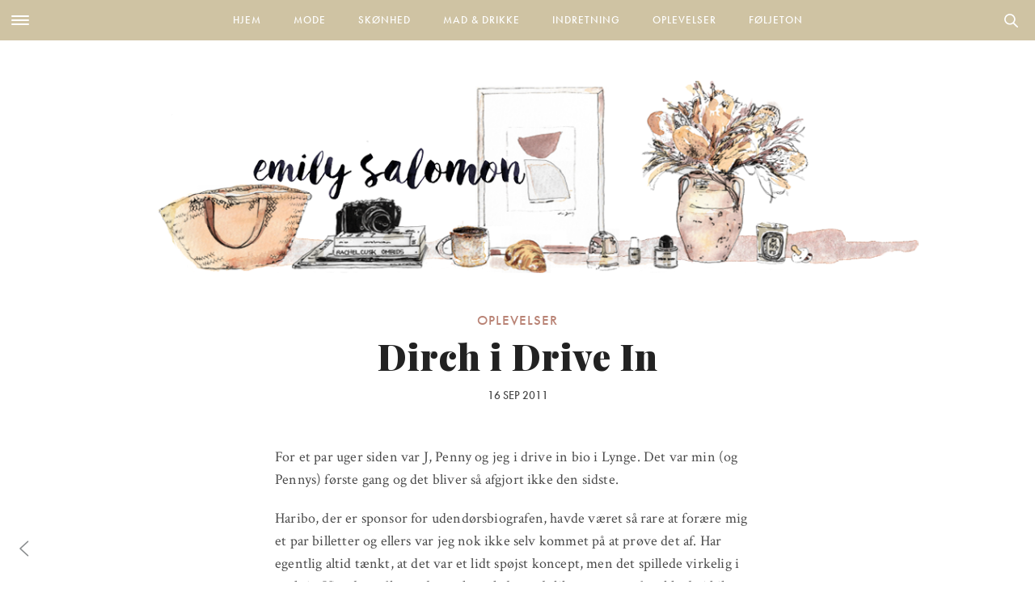

--- FILE ---
content_type: text/html; charset=UTF-8
request_url: https://emilysalomon.dk/2011/09/16/dirch-i-drive-in/
body_size: 32835
content:
<!doctype html>
<html lang="da-DK">
<head>
	<meta charset="UTF-8" />
	<meta name="viewport" content="width=device-width, initial-scale=1, maximum-scale=1, user-scalable=no">
	<meta name="apple-mobile-web-app-capable" content="yes">
	<meta name="apple-touch-fullscreen" content="yes">
	<meta name="HandheldFriendly" content="True">
	<link rel="profile" href="http://gmpg.org/xfn/11">
	<link rel="pingback" href="https://emilysalomon.dk/xmlrpc.php">
	<link rel="icon" href="https://emilysalomon.dk/wp-content/uploads/2016/06/cropped-cropped-emily-header-120x120.jpg" sizes="32x32" />
<link rel="icon" href="https://emilysalomon.dk/wp-content/uploads/2016/06/cropped-cropped-emily-header-200x200.jpg" sizes="192x192" />
<link rel="apple-touch-icon" href="https://emilysalomon.dk/wp-content/uploads/2016/06/cropped-cropped-emily-header-200x200.jpg" />
<meta name="msapplication-TileImage" content="https://emilysalomon.dk/wp-content/uploads/2016/06/cropped-cropped-emily-header-300x300.jpg" />
	    
    <!-- Typekit -->
    <script src="https://use.typekit.net/ute3pme.js"></script>
    <script>try{Typekit.load({ async: true });}catch(e){}</script>
   
    <!-- Google fonts -->
    
    
    
    <link rel="stylesheet" href="https://use.typekit.net/eng5zag.css">
    
	
    <!-- Woomio --> 
    <script src="https://www.woomio.com/assets/js/analytics/co.js" id="wa" data-u="25432517"></script>
    
    <!-- Google Analytics -->
  	<script>
	  (function(i,s,o,g,r,a,m){i['GoogleAnalyticsObject']=r;i[r]=i[r]||function(){
	  (i[r].q=i[r].q||[]).push(arguments)},i[r].l=1*new Date();a=s.createElement(o),
	  m=s.getElementsByTagName(o)[0];a.async=1;a.src=g;m.parentNode.insertBefore(a,m)
	  })(window,document,'script','//www.google-analytics.com/analytics.js','ga');
	
	  ga('create', 'UA-43325812-1', 'auto');
	  ga('send', 'pageview');
	</script>
	
	<meta http-equiv="x-dns-prefetch-control" content="on">
	<link rel="dns-prefetch" href="//fonts.googleapis.com" />
	<link rel="dns-prefetch" href="//fonts.gstatic.com" />
	<link rel="dns-prefetch" href="//0.gravatar.com/" />
	<link rel="dns-prefetch" href="//2.gravatar.com/" />
	<link rel="dns-prefetch" href="//1.gravatar.com/" /><meta name='robots' content='index, follow, max-image-preview:large, max-snippet:-1, max-video-preview:-1' />

	<!-- This site is optimized with the Yoast SEO plugin v16.5 - https://yoast.com/wordpress/plugins/seo/ -->
	<title>Dirch i Drive In - Emily Salomon</title><link rel="stylesheet" href="https://fonts.googleapis.com/css?family=Lora%3A400%2C400i%2C700%2C700i%7CMontserrat%3A400%2C400i%2C700%2C700i%7CCrimson%20Text%3A400%2C400i%2C700%2C700i%7CPlayfair%20Display%3A900%2C900i%7CMerriweather%3A300%2C400%2C500%2C600%2C700%2C900%7COxygen%3A300%2C400%2C500%2C600%2C700%2C900%3A300%2C400%2C500%2C600%2C700%2C900&subset=latin%2Clatin-ext" />
	<link rel="canonical" href="https://emilysalomon.dk/2011/09/16/dirch-i-drive-in/" />
	<meta property="og:locale" content="da_DK" />
	<meta property="og:type" content="article" />
	<meta property="og:title" content="Dirch i Drive In - Emily Salomon" />
	<meta property="og:description" content="For et par uger siden var J, Penny og jeg i drive in bio i Lynge. Det var min (og Pennys) første gang og det bliver så afgjort ikke den sidste. Haribo, der er sponsor for udendørsbiografen, havde været så rare at forære mig et par billetter og ellers var jeg nok ikke selv kommet [&hellip;]" />
	<meta property="og:url" content="https://emilysalomon.dk/2011/09/16/dirch-i-drive-in/" />
	<meta property="og:site_name" content="Emily Salomon" />
	<meta property="article:published_time" content="2011-09-16T07:49:33+00:00" />
	<meta property="article:modified_time" content="2018-11-29T16:19:43+00:00" />
	<meta property="og:image" content="https://emilysalomon.dk/wp-content/uploads/2011/09/drivein1.jpg" />
	<meta property="og:image:width" content="930" />
	<meta property="og:image:height" content="744" />
	<meta name="twitter:card" content="summary" />
	<meta name="twitter:label1" content="Written by" />
	<meta name="twitter:data1" content="Emily Salomon" />
	<meta name="twitter:label2" content="Est. reading time" />
	<meta name="twitter:data2" content="2 minutter" />
	<script type="application/ld+json" class="yoast-schema-graph">{"@context":"https://schema.org","@graph":[{"@type":"Organization","@id":"https://emilysalomon.dk/#organization","name":"Emily Salomon","url":"https://emilysalomon.dk/","sameAs":[],"logo":{"@type":"ImageObject","@id":"https://emilysalomon.dk/#logo","inLanguage":"da-DK","url":"https://emilysalomon.dk/wp-content/uploads/2020/05/Emily-Salomon-ny-header-2020-logo-v2.png","contentUrl":"https://emilysalomon.dk/wp-content/uploads/2020/05/Emily-Salomon-ny-header-2020-logo-v2.png","width":1050,"height":250,"caption":"Emily Salomon"},"image":{"@id":"https://emilysalomon.dk/#logo"}},{"@type":"WebSite","@id":"https://emilysalomon.dk/#website","url":"https://emilysalomon.dk/","name":"Emily Salomon","description":"","publisher":{"@id":"https://emilysalomon.dk/#organization"},"potentialAction":[{"@type":"SearchAction","target":"https://emilysalomon.dk/?s={search_term_string}","query-input":"required name=search_term_string"}],"inLanguage":"da-DK"},{"@type":"ImageObject","@id":"https://emilysalomon.dk/2011/09/16/dirch-i-drive-in/#primaryimage","inLanguage":"da-DK","url":"https://emilysalomon.dk/wp-content/uploads/2011/09/drivein1.jpg","contentUrl":"https://emilysalomon.dk/wp-content/uploads/2011/09/drivein1.jpg","width":930,"height":744},{"@type":"WebPage","@id":"https://emilysalomon.dk/2011/09/16/dirch-i-drive-in/#webpage","url":"https://emilysalomon.dk/2011/09/16/dirch-i-drive-in/","name":"Dirch i Drive In - Emily Salomon","isPartOf":{"@id":"https://emilysalomon.dk/#website"},"primaryImageOfPage":{"@id":"https://emilysalomon.dk/2011/09/16/dirch-i-drive-in/#primaryimage"},"datePublished":"2011-09-16T07:49:33+00:00","dateModified":"2018-11-29T16:19:43+00:00","breadcrumb":{"@id":"https://emilysalomon.dk/2011/09/16/dirch-i-drive-in/#breadcrumb"},"inLanguage":"da-DK","potentialAction":[{"@type":"ReadAction","target":["https://emilysalomon.dk/2011/09/16/dirch-i-drive-in/"]}]},{"@type":"BreadcrumbList","@id":"https://emilysalomon.dk/2011/09/16/dirch-i-drive-in/#breadcrumb","itemListElement":[{"@type":"ListItem","position":1,"name":"Hjem","item":"https://emilysalomon.dk/"},{"@type":"ListItem","position":2,"name":"Dirch i Drive In"}]},{"@type":"Article","@id":"https://emilysalomon.dk/2011/09/16/dirch-i-drive-in/#article","isPartOf":{"@id":"https://emilysalomon.dk/2011/09/16/dirch-i-drive-in/#webpage"},"author":{"@id":"https://emilysalomon.dk/#/schema/person/4a515451231cc86044428c7db89ee8ca"},"headline":"Dirch i Drive In","datePublished":"2011-09-16T07:49:33+00:00","dateModified":"2018-11-29T16:19:43+00:00","mainEntityOfPage":{"@id":"https://emilysalomon.dk/2011/09/16/dirch-i-drive-in/#webpage"},"wordCount":466,"commentCount":18,"publisher":{"@id":"https://emilysalomon.dk/#organization"},"image":{"@id":"https://emilysalomon.dk/2011/09/16/dirch-i-drive-in/#primaryimage"},"thumbnailUrl":"https://emilysalomon.dk/wp-content/uploads/2011/09/drivein1.jpg","articleSection":["Film"],"inLanguage":"da-DK","potentialAction":[{"@type":"CommentAction","name":"Comment","target":["https://emilysalomon.dk/2011/09/16/dirch-i-drive-in/#respond"]}]},{"@type":"Person","@id":"https://emilysalomon.dk/#/schema/person/4a515451231cc86044428c7db89ee8ca","name":"Emily Salomon"}]}</script>
	<!-- / Yoast SEO plugin. -->


<link rel='dns-prefetch' href='//cdnjs.cloudflare.com' />
<link rel='dns-prefetch' href='//maxcdn.bootstrapcdn.com' />
<link rel="alternate" type="application/rss+xml" title="Emily Salomon &raquo; Feed" href="https://emilysalomon.dk/feed/" />
<link rel="alternate" type="application/rss+xml" title="Emily Salomon &raquo;-kommentar-feed" href="https://emilysalomon.dk/comments/feed/" />
<link rel="alternate" type="application/rss+xml" title="Emily Salomon &raquo; Dirch i Drive In-kommentar-feed" href="https://emilysalomon.dk/2011/09/16/dirch-i-drive-in/feed/" />
<link rel='stylesheet' id='yarppWidgetCss-css'  href='https://emilysalomon.dk/wp-content/plugins/yet-another-related-posts-plugin/style/widget.css?ver=5.7.1.1624965567' type='text/css' media='all' />
<link rel='stylesheet' id='sb_instagram_styles-css'  href='https://emilysalomon.dk/wp-content/plugins/instagram-feed/css/sb-instagram-2-2.min.css?ver=2.4.5.1624965567' type='text/css' media='all' />
<link rel='stylesheet' id='wp-block-library-css'  href='https://emilysalomon.dk/wp-includes/css/dist/block-library/style.min.css?ver=5.7.1.1624965567' type='text/css' media='all' />
<link rel='stylesheet' id='cpsh-shortcodes-css'  href='https://emilysalomon.dk/wp-content/plugins/column-shortcodes//assets/css/shortcodes.css?ver=1.0.1.1624965567' type='text/css' media='all' />
<link rel='stylesheet' id='slick-css'  href='https://emilysalomon.dk/wp-content/themes/emilysalomon-3.0/css/slick.css?ver=5.7.1.1624965567' type='text/css' media='all' />
<link rel='stylesheet' id='slicknav-css'  href='https://emilysalomon.dk/wp-content/themes/emilysalomon-3.0/css/slicknav.css?ver=5.7.1.1624965567' type='text/css' media='all' />
<link rel='stylesheet' id='parent-style-css'  href='https://emilysalomon.dk/wp-content/themes/thevoux-wp/style.css?ver=5.7.1.1624965567' type='text/css' media='all' />
<link rel='stylesheet' id='thb-fa-css'  href='https://maxcdn.bootstrapcdn.com/font-awesome/4.5.0/css/font-awesome.min.css?ver=1624965567' type='text/css' media='all' />
<link rel='stylesheet' id='thb-app-css'  href='https://emilysalomon.dk/wp-content/themes/thevoux-wp/assets/css/app.css?ver=1624965567' type='text/css' media='all' />
<link rel='stylesheet' id='thb-style-css'  href='https://emilysalomon.dk/wp-content/themes/emilysalomon-3.0/style.css?ver=1624965567' type='text/css' media='all' />
<link rel='stylesheet' id='fancybox-css'  href='https://emilysalomon.dk/wp-content/plugins/easy-fancybox/fancybox/jquery.fancybox.1.3.21.min.css?ver=1624965567' type='text/css' media='screen' />
<link rel='stylesheet' id='decent-comments-widget-css'  href='https://emilysalomon.dk/wp-content/plugins/decent-comments/css/decent-comments-widget.css?ver=1624965567' type='text/css' media='all' />
<script type='text/javascript' src='https://emilysalomon.dk/wp-includes/js/jquery/jquery.min.js?ver=3.5.1.1624965567' id='jquery-core-js'></script>
<script type='text/javascript' src='https://emilysalomon.dk/wp-includes/js/jquery/jquery-migrate.min.js?ver=3.3.2.1624965567' id='jquery-migrate-js'></script>
<script type='text/javascript' id='tptn_tracker-js-extra'>
/* <![CDATA[ */
var ajax_tptn_tracker = {"ajax_url":"https:\/\/emilysalomon.dk\/wp-admin\/admin-ajax.php","top_ten_id":"3874","top_ten_blog_id":"1","activate_counter":"11","tptn_rnd":"400247704"};
/* ]]> */
</script>
<script type='text/javascript' src='https://emilysalomon.dk/wp-content/plugins/top-10/includes/js/top-10-tracker.js?ver=5.7.1.1624965567' id='tptn_tracker-js'></script>
<script type='text/javascript' src='https://emilysalomon.dk/wp-content/themes/emilysalomon-3.0/js/vendor/slick.min.js?ver=1.1.1624965567' id='slick-js'></script>
<script type='text/javascript' id='custom-js-extra'>
/* <![CDATA[ */
var siteData = {"ajaxurl":"https:\/\/emilysalomon.dk\/wp-admin\/admin-ajax.php","siteurl":"https:\/\/emilysalomon.dk\/"};
/* ]]> */
</script>
<script type='text/javascript' src='https://emilysalomon.dk/wp-content/themes/emilysalomon-3.0/js/script.js?ver=5.7.1.1624965567' id='custom-js'></script>
<script type='text/javascript' src='https://emilysalomon.dk/wp-content/themes/thevoux-wp/assets/js/plugins/modernizr.custom.min.js?ver=1624965567' id='modernizr-js'></script>
<link rel="https://api.w.org/" href="https://emilysalomon.dk/wp-json/" /><link rel="alternate" type="application/json" href="https://emilysalomon.dk/wp-json/wp/v2/posts/3874" /><link rel="EditURI" type="application/rsd+xml" title="RSD" href="https://emilysalomon.dk/xmlrpc.php?rsd" />
<link rel="wlwmanifest" type="application/wlwmanifest+xml" href="https://emilysalomon.dk/wp-includes/wlwmanifest.xml" /> 
<meta name="generator" content="WordPress 5.7.1" />
<link rel='shortlink' href='https://emilysalomon.dk/?p=3874' />

<style id='thb-selection' type='text/css'>
/* Options set in the admin page */
body { 
	color: ;
	font-family: 'Merriweather';
}

/* Header Height */

/* Logo Height */
.header .logo .logoimg {
	max-height: ;
}
@media only screen and (min-width: 40.063em) {
	.header .logo .logoimg {
		max-height: ;
	}
}
/* Title Type */
h1, h2, h3, h4, h5, h6, .mont, .post .post-author em, .wpcf7-response-output, label, .select-wrapper select, .wp-caption .wp-caption-text, .smalltitle, .toggle .title, q, blockquote p, cite, .marker-info-win h1, table tr th, table tr td {
	font-family: 'Merriweather';
	
}

/* Colors */
a, #full-menu .full-menu > li.active > a, #full-menu .full-menu > li.sfHover > a, #full-menu .full-menu > li > a:hover, #full-menu .full-menu > li > a:hover, #full-menu .full-menu > li.menu-item-has-children.menu-item-mega-parent .thb_mega_menu_holder .thb_mega_menu li.active a, #full-menu .full-menu > li.menu-item-has-children.menu-item-mega-parent .thb_mega_menu_holder .thb_mega_menu li.active a .fa, .post .article-tags a, .post .post-title a:hover, #archive-title h1 span, .widget > strong, .widget.widget_recent_entries ul li .url, .widget.widget_recent_comments ul li .url, .widget.widget_sharedimages .post-links.just-shares, .widget.widget_sharedimages .post-links.just-shares span, .slick.dark-pagination .slick-dots li.slick-active button, .slick-nav:hover, .thb-mobile-menu li a.active, .post .post-content .wpb_accordion .wpb_accordion_section .wpb_accordion_header.ui-accordion-header-active a, .tabs .active a, .tabs .active a:hover, .tabs dd a:hover, .tabs li a:hover, .toggle .title.wpb_toggle_title_active, .toggle .title.wpb_toggle_title_active:hover, q, blockquote p, cite, .notification-box a, .thb-selectionSharer a.email:hover,.cart_totals table tr.order-total td, .payment_methods li .about_paypal, .terms label a {
  color: #e29e95;
}

.slick.dark-pagination .slick-dots li.slick-active button,
.custom_check + .custom_label:hover:before,
.pagination .page-numbers:not(.dots):hover, .pagination .page-numbers.current,
.post .post-content .atvImg:hover .image_link {
	border-color: #e29e95;
}
.post .post-gallery.has-gallery:after {
	background-color: #e29e95;	
}
blockquote:before,
blockquote:after {
	background: rgba(226,158,149, 0.2);
}
@media only screen and (max-width: 40.063em) {
	.post.featured-style4 .featured-title {
		background: #e29e95;
	}
}
.header.fixed .header_top .progress, #full-menu .full-menu > li > a:after, .post .post-gallery .gallery-link, .post.featured-style4:hover .featured-title, .slick.dark-pagination .slick-dots li.slick-active button, [class^="tag-link"]:hover, .post-gallery-content .row .columns .arrow:hover,.mobile-toggle span, .btn, .btn:focus, .button, input[type=submit], .btn.black:hover, .btn:focus.black:hover, .button.black:hover, input[type=submit].black:hover, .post .post-content .vc_toggle.vc_toggle_active .vc_toggle_title .vc_toggle_icon:after, .highlight.accent, .header .social-holder #quick_cart .cart_count, .custom_check + .custom_label:after, #archive-title, .video_playlist .video_play.video-active, .pagination .page-numbers:not(.dots):hover, .pagination .page-numbers.current, .widget .count-image .count {
	background: #e29e95;	
}
.header .social-holder #social_header:hover #social_icon,
.post .post-content .atvImg .title svg, .post .post-content .atvImg .arrow svg {
	fill: #e29e95;
}
		.mobile-toggle span {
		background: #000000;
	}
	.header .logo #page-title {
		color: #000000;
	}
	#quick_search #search_icon,
	.header .social-holder #social_header #social_icon {
		fill: #000000;
	}
/* Backgrounds */
/* Typography */
#full-menu .full-menu > li > a {
	font-family: 'Oxygen';
	
}
.widget > strong {
	font-family: 'Oxygen';
	
}
/* Category Colors */
.post-meta a.cat-10-ting-jeg-vil-lave-i { color: ; }
.post .post-content .category_title.catstyle-style1167 h2 a:hover { color: ; }
.post-meta a.cat-accessories { color: ; }
.post .post-content .category_title.catstyle-style4 h2 a:hover { color: ; }
.post-meta a.cat-morliv { color: ; }
.post .post-content .category_title.catstyle-style3154 h2 a:hover { color: ; }
.post-meta a.cat-baeredygtighed { color: ; }
.post .post-content .category_title.catstyle-style3122 h2 a:hover { color: ; }
.post-meta a.cat-blog { color: ; }
.post .post-content .category_title.catstyle-style7 h2 a:hover { color: ; }
.post-meta a.cat-boger { color: ; }
.post .post-content .category_title.catstyle-style8 h2 a:hover { color: ; }
.post-meta a.cat-bryllup { color: ; }
.post .post-content .category_title.catstyle-style2747 h2 a:hover { color: ; }
.post-meta a.cat-dagens-outfit { color: ; }
.post .post-content .category_title.catstyle-style22 h2 a:hover { color: ; }
.post-meta a.cat-diy { color: ; }
.post .post-content .category_title.catstyle-style12 h2 a:hover { color: ; }
.post-meta a.cat-a-year-ago { color: ; }
.post .post-content .category_title.catstyle-style3 h2 a:hover { color: ; }
.post-meta a.cat-film { color: ; }
.post .post-content .category_title.catstyle-style14 h2 a:hover { color: ; }
.post-meta a.cat-foeljeton { color: ; }
.post .post-content .category_title.catstyle-style1656 h2 a:hover { color: ; }
.post-meta a.cat-gaesteblog { color: ; }
.post .post-content .category_title.catstyle-style829 h2 a:hover { color: ; }
.post-meta a.cat-gaester { color: ; }
.post .post-content .category_title.catstyle-style1241 h2 a:hover { color: ; }
.post-meta a.cat-generelt { color: ; }
.post .post-content .category_title.catstyle-style16 h2 a:hover { color: ; }
.post-meta a.cat-guides { color: ; }
.post .post-content .category_title.catstyle-style18 h2 a:hover { color: ; }
.post-meta a.cat-har { color: ; }
.post .post-content .category_title.catstyle-style19 h2 a:hover { color: ; }
.post-meta a.cat-indretning-2 { color: ; }
.post .post-content .category_title.catstyle-style1653 h2 a:hover { color: ; }
.post-meta a.cat-interior { color: ; }
.post .post-content .category_title.catstyle-style20 h2 a:hover { color: ; }
.post-meta a.cat-konkurrence-2 { color: ; }
.post .post-content .category_title.catstyle-style251 h2 a:hover { color: ; }
.post-meta a.cat-kobenhavn { color: ; }
.post .post-content .category_title.catstyle-style10 h2 a:hover { color: ; }
.post-meta a.cat-kultur { color: ; }
.post .post-content .category_title.catstyle-style11 h2 a:hover { color: ; }
.post-meta a.cat-kunst { color: ; }
.post .post-content .category_title.catstyle-style5 h2 a:hover { color: ; }
.post-meta a.cat-laekkerier { color: ; }
.post .post-content .category_title.catstyle-style15 h2 a:hover { color: ; }
.post-meta a.cat-mad-drikke { color: ; }
.post .post-content .category_title.catstyle-style1640 h2 a:hover { color: ; }
.post-meta a.cat-meat-free-monday { color: ; }
.post .post-content .category_title.catstyle-style23 h2 a:hover { color: ; }
.post-meta a.cat-my-fav { color: ; }
.post .post-content .category_title.catstyle-style3060 h2 a:hover { color: ; }
.post-meta a.cat-mode { color: ; }
.post .post-content .category_title.catstyle-style9 h2 a:hover { color: ; }
.post-meta a.cat-mode-2 { color: ; }
.post .post-content .category_title.catstyle-style1638 h2 a:hover { color: ; }
.post-meta a.cat-musikvideo { color: ; }
.post .post-content .category_title.catstyle-style2046 h2 a:hover { color: ; }
.post-meta a.cat-nyheder { color: ; }
.post .post-content .category_title.catstyle-style2826 h2 a:hover { color: ; }
.post-meta a.cat-oplevelser-2 { color: ; }
.post .post-content .category_title.catstyle-style1655 h2 a:hover { color: ; }
.post-meta a.cat-recipes { color: ; }
.post .post-content .category_title.catstyle-style27 h2 a:hover { color: ; }
.post-meta a.cat-onsker { color: ; }
.post .post-content .category_title.catstyle-style36 h2 a:hover { color: ; }
.post-meta a.cat-personligt { color: ; }
.post .post-content .category_title.catstyle-style797 h2 a:hover { color: ; }
.post-meta a.cat-planter-og-blomster { color: ; }
.post .post-content .category_title.catstyle-style1050 h2 a:hover { color: ; }
.post-meta a.cat-presse { color: ; }
.post .post-content .category_title.catstyle-style179 h2 a:hover { color: ; }
.post-meta a.cat-qa { color: ; }
.post .post-content .category_title.catstyle-style1519 h2 a:hover { color: ; }
.post-meta a.cat-ikke-kategoriseret { color: ; }
.post .post-content .category_title.catstyle-style1 h2 a:hover { color: ; }
.post-meta a.cat-rejser { color: ; }
.post .post-content .category_title.catstyle-style33 h2 a:hover { color: ; }
.post-meta a.cat-shopping { color: ; }
.post .post-content .category_title.catstyle-style29 h2 a:hover { color: ; }
.post-meta a.cat-sko { color: ; }
.post .post-content .category_title.catstyle-style28 h2 a:hover { color: ; }
.post-meta a.cat-skoenhed { color: ; }
.post .post-content .category_title.catstyle-style1639 h2 a:hover { color: ; }
.post-meta a.cat-skonhed { color: ; }
.post .post-content .category_title.catstyle-style6 h2 a:hover { color: ; }
.post-meta a.cat-sma-ting { color: ; }
.post .post-content .category_title.catstyle-style21 h2 a:hover { color: ; }
.post-meta a.cat-sund-livsstil { color: ; }
.post .post-content .category_title.catstyle-style2666 h2 a:hover { color: ; }
.post-meta a.cat-sundhed { color: ; }
.post .post-content .category_title.catstyle-style2829 h2 a:hover { color: ; }
.post-meta a.cat-spise-ude { color: ; }
.post .post-content .category_title.catstyle-style13 h2 a:hover { color: ; }
.post-meta a.cat-ugens-udfordring { color: ; }
.post .post-content .category_title.catstyle-style2255 h2 a:hover { color: ; }
.post-meta a.cat-vuf { color: ; }
.post .post-content .category_title.catstyle-style37 h2 a:hover { color: ; }
/* 404 Image */
/* Measurements */
/* Extra CSS */
</style>
<meta name="generator" content="Powered by WPBakery Page Builder - drag and drop page builder for WordPress."/>
<!--[if lte IE 9]><link rel="stylesheet" type="text/css" href="https://emilysalomon.dk/wp-content/plugins/js_composer/assets/css/vc_lte_ie9.min.css" media="screen"><![endif]--><link rel="icon" href="https://emilysalomon.dk/wp-content/uploads/2016/06/cropped-cropped-emily-header-120x120.jpg" sizes="32x32" />
<link rel="icon" href="https://emilysalomon.dk/wp-content/uploads/2016/06/cropped-cropped-emily-header-200x200.jpg" sizes="192x192" />
<link rel="apple-touch-icon" href="https://emilysalomon.dk/wp-content/uploads/2016/06/cropped-cropped-emily-header-200x200.jpg" />
<meta name="msapplication-TileImage" content="https://emilysalomon.dk/wp-content/uploads/2016/06/cropped-cropped-emily-header-300x300.jpg" />
<noscript><style type="text/css"> .wpb_animate_when_almost_visible { opacity: 1; }</style></noscript></head>
<body class="post-template-default single single-post postid-3874 single-format-standard  wpb-js-composer js-comp-ver-5.4.5 vc_responsive" data-themeurl="https://emilysalomon.dk/wp-content/themes/thevoux-wp" data-spy="scroll">

	 	
<div id="wrapper">
	<!-- Start Mobile Menu -->
<nav id="mobile-menu">
	<div class="custom_scroll" id="menu-scroll">
		<div>
			<a href="#" class="close">×</a>
						  <ul id="menu-mobile-menu" class="thb-mobile-menu"><li id="menu-item-24937" class=" menu-item menu-item-type-post_type menu-item-object-page menu-item-24937"><a href="https://emilysalomon.dk/omabout/">Om mig</a></li>
<li id="menu-item-25011" class=" menu-item menu-item-type-post_type menu-item-object-page menu-item-25011"><a href="https://emilysalomon.dk/opskrifter/">Opskriftindeks</a></li>
<li id="menu-item-24931" class=" menu-item menu-item-type-taxonomy menu-item-object-category menu-item-24931"><a href="https://emilysalomon.dk/category/mode-2/">Mode</a></li>
<li id="menu-item-24932" class=" menu-item menu-item-type-taxonomy menu-item-object-category menu-item-24932"><a href="https://emilysalomon.dk/category/skoenhed/">Skønhed</a></li>
<li id="menu-item-24933" class=" menu-item menu-item-type-taxonomy menu-item-object-category menu-item-24933"><a href="https://emilysalomon.dk/category/mad-drikke/">Mad &#038; drikke</a></li>
<li id="menu-item-24934" class=" menu-item menu-item-type-taxonomy menu-item-object-category menu-item-24934"><a href="https://emilysalomon.dk/category/indretning-2/">Indretning</a></li>
<li id="menu-item-24935" class=" menu-item menu-item-type-taxonomy menu-item-object-category current-post-ancestor menu-item-24935"><a href="https://emilysalomon.dk/category/oplevelser-2/">Oplevelser</a></li>
<li id="menu-item-24936" class=" menu-item menu-item-type-taxonomy menu-item-object-category menu-item-24936"><a href="https://emilysalomon.dk/category/foeljeton/">Føljeton</a></li>
</ul>					
			<div class="menu-footer">
							</div>
		</div>
	</div>
</nav>
<!-- End Mobile Menu -->	
	<!-- Start Content Container -->
	<section id="content-container">
		<!-- Start Content Click Capture -->
		<div class="click-capture"></div>
		<!-- End Content Click Capture -->
		
<!-- Start Header -->
<div class="header-container">
	<header class="header style1" role="banner">
		<div class="header_top">
           		<nav id="full-menu" role="navigation" class="">
        
        <div class="toggle-holder">
			<div><a href="#" class="mobile-toggle "><div>
			<span></span><span></span><span></span>
			</div></a></div>
		</div>
                
         <div class="search-holder style2">
			<div>
				 	<aside id="quick_search">
		<svg version="1.1" id="search_icon" xmlns="http://www.w3.org/2000/svg" xmlns:xlink="http://www.w3.org/1999/xlink" x="0px" y="0px"
			 width="20px" height="20px" viewBox="0 0 20 20" enable-background="new 0 0 20 20" xml:space="preserve">
				<path d="M19.769,18.408l-5.408-5.357c1.109-1.364,1.777-3.095,1.777-4.979c0-4.388-3.604-7.958-8.033-7.958
					c-4.429,0-8.032,3.57-8.032,7.958s3.604,7.958,8.032,7.958c1.805,0,3.468-0.601,4.811-1.6l5.435,5.384
					c0.196,0.194,0.453,0.29,0.71,0.29c0.256,0,0.513-0.096,0.709-0.29C20.16,19.426,20.16,18.796,19.769,18.408z M2.079,8.072
					c0-3.292,2.703-5.97,6.025-5.97s6.026,2.678,6.026,5.97c0,3.292-2.704,5.969-6.026,5.969S2.079,11.364,2.079,8.072z"/>
		</svg>
		<!-- Start SearchForm -->
		<form method="get" class="searchform" role="search" action="https://emilysalomon.dk/">
		    <fieldset>
		    	<input name="s" type="text" class="s" placeholder="Search">
		    </fieldset>
		</form>
		<!-- End SearchForm -->
	</aside>
			</div>
		</div>
        
						  <ul id="menu-main-menu" class="full-menu nav"><li id="menu-item-25012" class="menu-item menu-item-type-post_type menu-item-object-page menu-item-home menu-item-25012"><a href="https://emilysalomon.dk/">Hjem</a></li>
<li id="menu-item-24888" class="menu-item menu-item-type-taxonomy menu-item-object-category menu-item-has-children menu-item-24888 menu-item-mega-parent"><a href="https://emilysalomon.dk/category/mode-2/">Mode</a>
<div class="thb_mega_menu_holder"><div class="row"><div class="small-12 columns">

<ul class="sub-menu thb_mega_menu">
	<li id="menu-item-24900" class="menu-item menu-item-type-taxonomy menu-item-object-category menu-item-24900"><a href="https://emilysalomon.dk/category/mode-2/"><i class="fa fa-arrow-circle-o-right"></i> Alle</a></li>
	<li id="menu-item-24894" class="menu-item menu-item-type-taxonomy menu-item-object-category menu-item-24894"><a href="https://emilysalomon.dk/category/mode-2/accessories/"><i class="fa fa-arrow-circle-o-right"></i> Accessories</a></li>
	<li id="menu-item-24895" class="menu-item menu-item-type-taxonomy menu-item-object-category menu-item-24895"><a href="https://emilysalomon.dk/category/mode-2/dagens-outfit/"><i class="fa fa-arrow-circle-o-right"></i> Dagens outfit</a></li>
	<li id="menu-item-24896" class="menu-item menu-item-type-taxonomy menu-item-object-category menu-item-24896"><a href="https://emilysalomon.dk/category/mode-2/mode/"><i class="fa fa-arrow-circle-o-right"></i> Mode</a></li>
	<li id="menu-item-24897" class="menu-item menu-item-type-taxonomy menu-item-object-category menu-item-24897"><a href="https://emilysalomon.dk/category/mode-2/onsker/"><i class="fa fa-arrow-circle-o-right"></i> Ønsker</a></li>
	<li id="menu-item-24898" class="menu-item menu-item-type-taxonomy menu-item-object-category menu-item-24898"><a href="https://emilysalomon.dk/category/mode-2/shopping/"><i class="fa fa-arrow-circle-o-right"></i> Shopping</a></li>
	<li id="menu-item-24899" class="menu-item menu-item-type-taxonomy menu-item-object-category menu-item-24899"><a href="https://emilysalomon.dk/category/mode-2/sko/"><i class="fa fa-arrow-circle-o-right"></i> Sko</a></li>
</ul>
<div class="category-children cf"><div class="row "><div class="small-12 medium-6 large-3 columns"><article itemscope itemtype="http://schema.org/Article" class="post mega-menu-post post-46886 type-post status-publish format-standard has-post-thumbnail hentry category-sko tag-dagens-outfit-2 tag-mine-sko tag-sko-2" id="post-46886" role="article">
	<meta itemprop="datePublished" content="2021-10-27T12:35:08+02:00"/>
	<figure class="post-gallery">
		<a href="https://emilysalomon.dk/2021/10/27/naar-form-og-funktion-forenes/" title="Når form og funktion forenes">
			<img width="320" height="480" src="https://emilysalomon.dk/wp-content/uploads/2021/10/Billede-02.09.2021-14.08.44-320x480.jpg" class="attachment-slider_thumb size-slider_thumb wp-post-image" alt="" loading="lazy" />		</a>
	</figure>
	<header class="post-title entry-header">
		<h6 itemprop="headline"><a href="https://emilysalomon.dk/2021/10/27/naar-form-og-funktion-forenes/" title="Når form og funktion forenes">Når form og funktion forenes</a></h6>
	</header>
</article></div><div class="small-12 medium-6 large-3 columns"><article itemscope itemtype="http://schema.org/Article" class="post mega-menu-post post-46833 type-post status-publish format-standard has-post-thumbnail hentry category-onsker" id="post-46833" role="article">
	<meta itemprop="datePublished" content="2021-10-01T12:35:51+02:00"/>
	<figure class="post-gallery">
		<a href="https://emilysalomon.dk/2021/10/01/monthly-wanted-8/" title="Monthly Wanted">
			<img width="320" height="480" src="https://emilysalomon.dk/wp-content/uploads/2021/10/collage-em-320x480.jpg" class="attachment-slider_thumb size-slider_thumb wp-post-image" alt="" loading="lazy" />		</a>
	</figure>
	<header class="post-title entry-header">
		<h6 itemprop="headline"><a href="https://emilysalomon.dk/2021/10/01/monthly-wanted-8/" title="Monthly Wanted">Monthly Wanted</a></h6>
	</header>
</article></div><div class="small-12 medium-6 large-3 columns"><article itemscope itemtype="http://schema.org/Article" class="post mega-menu-post post-46729 type-post status-publish format-standard has-post-thumbnail hentry category-onsker category-shopping" id="post-46729" role="article">
	<meta itemprop="datePublished" content="2021-08-27T15:21:56+02:00"/>
	<figure class="post-gallery">
		<a href="https://emilysalomon.dk/2021/08/27/monthly-wanted-7/" title="Monthly Wanted">
			<img width="320" height="480" src="https://emilysalomon.dk/wp-content/uploads/2021/08/kollage-320x480.jpg" class="attachment-slider_thumb size-slider_thumb wp-post-image" alt="" loading="lazy" />		</a>
	</figure>
	<header class="post-title entry-header">
		<h6 itemprop="headline"><a href="https://emilysalomon.dk/2021/08/27/monthly-wanted-7/" title="Monthly Wanted">Monthly Wanted</a></h6>
	</header>
</article></div></div><div class="row "><div class="small-12 medium-6 large-3 columns"><article itemscope itemtype="http://schema.org/Article" class="post mega-menu-post post-45426 type-post status-publish format-standard has-post-thumbnail hentry category-accessories" id="post-45426" role="article">
	<meta itemprop="datePublished" content="2020-10-08T17:51:41+02:00"/>
	<figure class="post-gallery">
		<a href="https://emilysalomon.dk/2020/10/08/jeg-troede-aldrig/" title="Jeg troede aldrig&#8230;">
			<img width="320" height="480" src="https://emilysalomon.dk/wp-content/uploads/2020/10/perler-og-chanel-320x480.jpg" class="attachment-slider_thumb size-slider_thumb wp-post-image" alt="" loading="lazy" />		</a>
	</figure>
	<header class="post-title entry-header">
		<h6 itemprop="headline"><a href="https://emilysalomon.dk/2020/10/08/jeg-troede-aldrig/" title="Jeg troede aldrig&#8230;">Jeg troede aldrig&#8230;</a></h6>
	</header>
</article></div><div class="small-12 medium-6 large-3 columns"><article itemscope itemtype="http://schema.org/Article" class="post mega-menu-post post-44425 type-post status-publish format-standard has-post-thumbnail hentry category-accessories tag-briller tag-fleye-copenhagen tag-solbriller" id="post-44425" role="article">
	<meta itemprop="datePublished" content="2020-04-02T21:11:51+02:00"/>
	<figure class="post-gallery">
		<a href="https://emilysalomon.dk/2020/04/02/brillelykke-og-sommerdroemme/" title="Brillelykke og sommerdrømme">
			<img width="320" height="480" src="https://emilysalomon.dk/wp-content/uploads/2020/04/briller-320x480.jpg" class="attachment-slider_thumb size-slider_thumb wp-post-image" alt="" loading="lazy" />		</a>
	</figure>
	<header class="post-title entry-header">
		<h6 itemprop="headline"><a href="https://emilysalomon.dk/2020/04/02/brillelykke-og-sommerdroemme/" title="Brillelykke og sommerdrømme">Brillelykke og sommerdrømme</a></h6>
	</header>
</article></div><div class="small-12 medium-6 large-3 columns"><article itemscope itemtype="http://schema.org/Article" class="post mega-menu-post post-42208 type-post status-publish format-standard has-post-thumbnail hentry category-accessories tag-guldsmykker tag-ro-copenhagen tag-signetring tag-smykker" id="post-42208" role="article">
	<meta itemprop="datePublished" content="2019-04-12T08:37:20+02:00"/>
	<figure class="post-gallery">
		<a href="https://emilysalomon.dk/2019/04/12/betydningsfulde-genstande/" title="Betydningsfulde genstande">
			<img width="320" height="480" src="https://emilysalomon.dk/wp-content/uploads/2019/04/rocopenhagen6-320x480.jpg" class="attachment-slider_thumb size-slider_thumb wp-post-image" alt="" loading="lazy" />		</a>
	</figure>
	<header class="post-title entry-header">
		<h6 itemprop="headline"><a href="https://emilysalomon.dk/2019/04/12/betydningsfulde-genstande/" title="Betydningsfulde genstande">Betydningsfulde genstande</a></h6>
	</header>
</article></div></div><div class="row "><div class="small-12 medium-6 large-3 columns"><article itemscope itemtype="http://schema.org/Article" class="post mega-menu-post post-46718 type-post status-publish format-standard has-post-thumbnail hentry category-dagens-outfit tag-dagens-outfit-2 tag-min-stil" id="post-46718" role="article">
	<meta itemprop="datePublished" content="2021-08-25T11:38:51+02:00"/>
	<figure class="post-gallery">
		<a href="https://emilysalomon.dk/2021/08/25/club-beige/" title="Club Beige">
			<img width="320" height="480" src="https://emilysalomon.dk/wp-content/uploads/2021/08/beige-club2-320x480.jpg" class="attachment-slider_thumb size-slider_thumb wp-post-image" alt="" loading="lazy" />		</a>
	</figure>
	<header class="post-title entry-header">
		<h6 itemprop="headline"><a href="https://emilysalomon.dk/2021/08/25/club-beige/" title="Club Beige">Club Beige</a></h6>
	</header>
</article></div><div class="small-12 medium-6 large-3 columns"><article itemscope itemtype="http://schema.org/Article" class="post mega-menu-post post-46553 type-post status-publish format-standard has-post-thumbnail hentry category-dagens-outfit tag-dagens-outfit-2 tag-min-stil" id="post-46553" role="article">
	<meta itemprop="datePublished" content="2021-06-23T11:57:07+02:00"/>
	<figure class="post-gallery">
		<a href="https://emilysalomon.dk/2021/06/23/tante-brun-eller-froeken-farvelade/" title="Tante Brun eller Frøken Farvelade?">
			<img width="320" height="480" src="https://emilysalomon.dk/wp-content/uploads/2021/06/brun6-320x480.jpg" class="attachment-slider_thumb size-slider_thumb wp-post-image" alt="" loading="lazy" />		</a>
	</figure>
	<header class="post-title entry-header">
		<h6 itemprop="headline"><a href="https://emilysalomon.dk/2021/06/23/tante-brun-eller-froeken-farvelade/" title="Tante Brun eller Frøken Farvelade?">Tante Brun eller Frøken Farvelade?</a></h6>
	</header>
</article></div><div class="small-12 medium-6 large-3 columns"><article itemscope itemtype="http://schema.org/Article" class="post mega-menu-post post-46362 type-post status-publish format-standard has-post-thumbnail hentry category-dagens-outfit" id="post-46362" role="article">
	<meta itemprop="datePublished" content="2021-04-29T12:46:18+02:00"/>
	<figure class="post-gallery">
		<a href="https://emilysalomon.dk/2021/04/29/foraarsuniformen/" title="Forårsuniformen">
			<img width="320" height="480" src="https://emilysalomon.dk/wp-content/uploads/2021/04/fjallchanel4-320x480.jpg" class="attachment-slider_thumb size-slider_thumb wp-post-image" alt="" loading="lazy" />		</a>
	</figure>
	<header class="post-title entry-header">
		<h6 itemprop="headline"><a href="https://emilysalomon.dk/2021/04/29/foraarsuniformen/" title="Forårsuniformen">Forårsuniformen</a></h6>
	</header>
</article></div></div><div class="row "><div class="small-12 medium-6 large-3 columns"><article itemscope itemtype="http://schema.org/Article" class="post mega-menu-post post-44497 type-post status-publish format-standard has-post-thumbnail hentry category-mode tag-amme-bh tag-ammevenlig tag-garderobe tag-gravid tag-graviditetstoej tag-ventetoej" id="post-44497" role="article">
	<meta itemprop="datePublished" content="2020-04-16T15:43:07+02:00"/>
	<figure class="post-gallery">
		<a href="https://emilysalomon.dk/2020/04/16/min-ammevenlige-graviditetsgarderobe/" title="Min (ammevenlige) graviditetsgarderobe">
			<img width="320" height="480" src="https://emilysalomon.dk/wp-content/uploads/2020/04/boob-design-blog-10-320x480.jpg" class="attachment-slider_thumb size-slider_thumb wp-post-image" alt="" loading="lazy" />		</a>
	</figure>
	<header class="post-title entry-header">
		<h6 itemprop="headline"><a href="https://emilysalomon.dk/2020/04/16/min-ammevenlige-graviditetsgarderobe/" title="Min (ammevenlige) graviditetsgarderobe">Min (ammevenlige) graviditetsgarderobe</a></h6>
	</header>
</article></div><div class="small-12 medium-6 large-3 columns"><article itemscope itemtype="http://schema.org/Article" class="post mega-menu-post post-43392 type-post status-publish format-standard has-post-thumbnail hentry category-mode tag-dagens-outfit-2" id="post-43392" role="article">
	<meta itemprop="datePublished" content="2019-09-20T12:06:30+02:00"/>
	<figure class="post-gallery">
		<a href="https://emilysalomon.dk/2019/09/20/outfits-paa-det-seneste/" title="Outfits på det seneste">
			<img width="320" height="480" src="https://emilysalomon.dk/wp-content/uploads/2019/09/yellow-sling-320x480.jpg" class="attachment-slider_thumb size-slider_thumb wp-post-image" alt="" loading="lazy" />		</a>
	</figure>
	<header class="post-title entry-header">
		<h6 itemprop="headline"><a href="https://emilysalomon.dk/2019/09/20/outfits-paa-det-seneste/" title="Outfits på det seneste">Outfits på det seneste</a></h6>
	</header>
</article></div><div class="small-12 medium-6 large-3 columns"><article itemscope itemtype="http://schema.org/Article" class="post mega-menu-post post-37590 type-post status-publish format-standard has-post-thumbnail hentry category-dagens-outfit category-mode category-personligt tag-dagens-outfit-2 tag-goer-noget-ved-det tag-min-stil tag-skidt-pyt-musklen" id="post-37590" role="article">
	<meta itemprop="datePublished" content="2018-10-04T16:17:32+02:00"/>
	<figure class="post-gallery">
		<a href="https://emilysalomon.dk/2018/10/04/efteraarsuniform-lidt-mere-goere-ved/" title="Efterårsuniform og lidt mere om &#8216;at gøre noget ved det&#8217;">
			<img width="320" height="480" src="https://emilysalomon.dk/wp-content/uploads/2018/09/petri3-320x480.jpg" class="attachment-slider_thumb size-slider_thumb wp-post-image" alt="" loading="lazy" />		</a>
	</figure>
	<header class="post-title entry-header">
		<h6 itemprop="headline"><a href="https://emilysalomon.dk/2018/10/04/efteraarsuniform-lidt-mere-goere-ved/" title="Efterårsuniform og lidt mere om &#8216;at gøre noget ved det&#8217;">Efterårsuniform og lidt mere om &#8216;at gøre noget ved det&#8217;</a></h6>
	</header>
</article></div></div><div class="row "><div class="small-12 medium-6 large-3 columns"><article itemscope itemtype="http://schema.org/Article" class="post mega-menu-post post-46833 type-post status-publish format-standard has-post-thumbnail hentry category-onsker" id="post-46833" role="article">
	<meta itemprop="datePublished" content="2021-10-01T12:35:51+02:00"/>
	<figure class="post-gallery">
		<a href="https://emilysalomon.dk/2021/10/01/monthly-wanted-8/" title="Monthly Wanted">
			<img width="320" height="480" src="https://emilysalomon.dk/wp-content/uploads/2021/10/collage-em-320x480.jpg" class="attachment-slider_thumb size-slider_thumb wp-post-image" alt="" loading="lazy" />		</a>
	</figure>
	<header class="post-title entry-header">
		<h6 itemprop="headline"><a href="https://emilysalomon.dk/2021/10/01/monthly-wanted-8/" title="Monthly Wanted">Monthly Wanted</a></h6>
	</header>
</article></div><div class="small-12 medium-6 large-3 columns"><article itemscope itemtype="http://schema.org/Article" class="post mega-menu-post post-46729 type-post status-publish format-standard has-post-thumbnail hentry category-onsker category-shopping" id="post-46729" role="article">
	<meta itemprop="datePublished" content="2021-08-27T15:21:56+02:00"/>
	<figure class="post-gallery">
		<a href="https://emilysalomon.dk/2021/08/27/monthly-wanted-7/" title="Monthly Wanted">
			<img width="320" height="480" src="https://emilysalomon.dk/wp-content/uploads/2021/08/kollage-320x480.jpg" class="attachment-slider_thumb size-slider_thumb wp-post-image" alt="" loading="lazy" />		</a>
	</figure>
	<header class="post-title entry-header">
		<h6 itemprop="headline"><a href="https://emilysalomon.dk/2021/08/27/monthly-wanted-7/" title="Monthly Wanted">Monthly Wanted</a></h6>
	</header>
</article></div><div class="small-12 medium-6 large-3 columns"><article itemscope itemtype="http://schema.org/Article" class="post mega-menu-post post-46022 type-post status-publish format-standard has-post-thumbnail hentry category-onsker category-shopping tag-monthly-wanted" id="post-46022" role="article">
	<meta itemprop="datePublished" content="2021-02-05T15:02:08+02:00"/>
	<figure class="post-gallery">
		<a href="https://emilysalomon.dk/2021/02/05/monthly-wanted-6/" title="Monthly Wanted">
			<img width="320" height="480" src="https://emilysalomon.dk/wp-content/uploads/2021/02/collage-februar-320x480.jpg" class="attachment-slider_thumb size-slider_thumb wp-post-image" alt="" loading="lazy" />		</a>
	</figure>
	<header class="post-title entry-header">
		<h6 itemprop="headline"><a href="https://emilysalomon.dk/2021/02/05/monthly-wanted-6/" title="Monthly Wanted">Monthly Wanted</a></h6>
	</header>
</article></div></div><div class="row "><div class="small-12 medium-6 large-3 columns"><article itemscope itemtype="http://schema.org/Article" class="post mega-menu-post post-46729 type-post status-publish format-standard has-post-thumbnail hentry category-onsker category-shopping" id="post-46729" role="article">
	<meta itemprop="datePublished" content="2021-08-27T15:21:56+02:00"/>
	<figure class="post-gallery">
		<a href="https://emilysalomon.dk/2021/08/27/monthly-wanted-7/" title="Monthly Wanted">
			<img width="320" height="480" src="https://emilysalomon.dk/wp-content/uploads/2021/08/kollage-320x480.jpg" class="attachment-slider_thumb size-slider_thumb wp-post-image" alt="" loading="lazy" />		</a>
	</figure>
	<header class="post-title entry-header">
		<h6 itemprop="headline"><a href="https://emilysalomon.dk/2021/08/27/monthly-wanted-7/" title="Monthly Wanted">Monthly Wanted</a></h6>
	</header>
</article></div><div class="small-12 medium-6 large-3 columns"><article itemscope itemtype="http://schema.org/Article" class="post mega-menu-post post-46022 type-post status-publish format-standard has-post-thumbnail hentry category-onsker category-shopping tag-monthly-wanted" id="post-46022" role="article">
	<meta itemprop="datePublished" content="2021-02-05T15:02:08+02:00"/>
	<figure class="post-gallery">
		<a href="https://emilysalomon.dk/2021/02/05/monthly-wanted-6/" title="Monthly Wanted">
			<img width="320" height="480" src="https://emilysalomon.dk/wp-content/uploads/2021/02/collage-februar-320x480.jpg" class="attachment-slider_thumb size-slider_thumb wp-post-image" alt="" loading="lazy" />		</a>
	</figure>
	<header class="post-title entry-header">
		<h6 itemprop="headline"><a href="https://emilysalomon.dk/2021/02/05/monthly-wanted-6/" title="Monthly Wanted">Monthly Wanted</a></h6>
	</header>
</article></div><div class="small-12 medium-6 large-3 columns"><article itemscope itemtype="http://schema.org/Article" class="post mega-menu-post post-45893 type-post status-publish format-standard has-post-thumbnail hentry category-onsker category-shopping tag-basisgarderobe tag-monthly-wanted" id="post-45893" role="article">
	<meta itemprop="datePublished" content="2021-01-20T20:56:16+02:00"/>
	<figure class="post-gallery">
		<a href="https://emilysalomon.dk/2021/01/20/monthly-wanted-basis-vinter/" title="Monthly Wanted: Basics">
			<img width="320" height="480" src="https://emilysalomon.dk/wp-content/uploads/2021/01/kollage-vinter-2021-320x480.jpg" class="attachment-slider_thumb size-slider_thumb wp-post-image" alt="" loading="lazy" />		</a>
	</figure>
	<header class="post-title entry-header">
		<h6 itemprop="headline"><a href="https://emilysalomon.dk/2021/01/20/monthly-wanted-basis-vinter/" title="Monthly Wanted: Basics">Monthly Wanted: Basics</a></h6>
	</header>
</article></div></div><div class="row "><div class="small-12 medium-6 large-3 columns"><article itemscope itemtype="http://schema.org/Article" class="post mega-menu-post post-46886 type-post status-publish format-standard has-post-thumbnail hentry category-sko tag-dagens-outfit-2 tag-mine-sko tag-sko-2" id="post-46886" role="article">
	<meta itemprop="datePublished" content="2021-10-27T12:35:08+02:00"/>
	<figure class="post-gallery">
		<a href="https://emilysalomon.dk/2021/10/27/naar-form-og-funktion-forenes/" title="Når form og funktion forenes">
			<img width="320" height="480" src="https://emilysalomon.dk/wp-content/uploads/2021/10/Billede-02.09.2021-14.08.44-320x480.jpg" class="attachment-slider_thumb size-slider_thumb wp-post-image" alt="" loading="lazy" />		</a>
	</figure>
	<header class="post-title entry-header">
		<h6 itemprop="headline"><a href="https://emilysalomon.dk/2021/10/27/naar-form-og-funktion-forenes/" title="Når form og funktion forenes">Når form og funktion forenes</a></h6>
	</header>
</article></div><div class="small-12 medium-6 large-3 columns"><article itemscope itemtype="http://schema.org/Article" class="post mega-menu-post post-43963 type-post status-publish format-standard has-post-thumbnail hentry category-konkurrence-2 category-sko tag-advent tag-adventskonkurrence tag-packyard tag-sneakers" id="post-43963" role="article">
	<meta itemprop="datePublished" content="2019-12-15T15:45:47+02:00"/>
	<figure class="post-gallery">
		<a href="https://emilysalomon.dk/2019/12/15/adventskonkurrence-valgfri-damesneakers-fra-packyard/" title="Adventskonkurrence: Valgfri damesneakers fra Packyard">
			<img width="320" height="480" src="https://emilysalomon.dk/wp-content/uploads/2019/12/sneakers-dame-packyard3-320x480.jpg" class="attachment-slider_thumb size-slider_thumb wp-post-image" alt="" loading="lazy" />		</a>
	</figure>
	<header class="post-title entry-header">
		<h6 itemprop="headline"><a href="https://emilysalomon.dk/2019/12/15/adventskonkurrence-valgfri-damesneakers-fra-packyard/" title="Adventskonkurrence: Valgfri damesneakers fra Packyard">Adventskonkurrence: Valgfri damesneakers fra Packyard</a></h6>
	</header>
</article></div><div class="small-12 medium-6 large-3 columns"><article itemscope itemtype="http://schema.org/Article" class="post mega-menu-post post-37637 type-post status-publish format-standard has-post-thumbnail hentry category-dagens-outfit category-shopping category-sko" id="post-37637" role="article">
	<meta itemprop="datePublished" content="2018-10-07T12:02:16+02:00"/>
	<figure class="post-gallery">
		<a href="https://emilysalomon.dk/2018/10/07/god-rabat-mine-favoritter/" title="En god rabat &#038; mine favoritter">
			<img width="320" height="480" src="https://emilysalomon.dk/wp-content/uploads/2018/10/memet1-320x480.jpg" class="attachment-slider_thumb size-slider_thumb wp-post-image" alt="" loading="lazy" />		</a>
	</figure>
	<header class="post-title entry-header">
		<h6 itemprop="headline"><a href="https://emilysalomon.dk/2018/10/07/god-rabat-mine-favoritter/" title="En god rabat &#038; mine favoritter">En god rabat &#038; mine favoritter</a></h6>
	</header>
</article></div></div></div></div></div></div></li>
<li id="menu-item-24889" class="menu-item menu-item-type-taxonomy menu-item-object-category menu-item-has-children menu-item-24889 menu-item-mega-parent"><a href="https://emilysalomon.dk/category/skoenhed/">Skønhed</a>
<div class="thb_mega_menu_holder"><div class="row"><div class="small-12 columns">

<ul class="sub-menu thb_mega_menu">
	<li id="menu-item-24904" class="menu-item menu-item-type-taxonomy menu-item-object-category menu-item-24904"><a href="https://emilysalomon.dk/category/skoenhed/"><i class="fa fa-arrow-circle-o-right"></i> Alle</a></li>
	<li id="menu-item-24901" class="menu-item menu-item-type-taxonomy menu-item-object-category menu-item-24901"><a href="https://emilysalomon.dk/category/skoenhed/guides/"><i class="fa fa-arrow-circle-o-right"></i> Guides</a></li>
	<li id="menu-item-24902" class="menu-item menu-item-type-taxonomy menu-item-object-category menu-item-24902"><a href="https://emilysalomon.dk/category/skoenhed/har/"><i class="fa fa-arrow-circle-o-right"></i> Hår</a></li>
	<li id="menu-item-24903" class="menu-item menu-item-type-taxonomy menu-item-object-category menu-item-24903"><a href="https://emilysalomon.dk/category/skoenhed/skonhed/"><i class="fa fa-arrow-circle-o-right"></i> Skønhed og sminke</a></li>
</ul>
<div class="category-children cf"><div class="row "><div class="small-12 medium-6 large-3 columns"><article itemscope itemtype="http://schema.org/Article" class="post mega-menu-post post-47098 type-post status-publish format-standard has-post-thumbnail hentry category-skoenhed tag-gravid tag-graviditet tag-kosttilskud tag-mineraler tag-vitaminer" id="post-47098" role="article">
	<meta itemprop="datePublished" content="2022-02-01T13:34:11+02:00"/>
	<figure class="post-gallery">
		<a href="https://emilysalomon.dk/2022/02/01/kosttilskud-under-min-graviditet/" title="Kosttilskud under min graviditet">
			<img width="320" height="480" src="https://emilysalomon.dk/wp-content/uploads/2022/02/kosttilskud-gravid1-320x480.jpg" class="attachment-slider_thumb size-slider_thumb wp-post-image" alt="" loading="lazy" />		</a>
	</figure>
	<header class="post-title entry-header">
		<h6 itemprop="headline"><a href="https://emilysalomon.dk/2022/02/01/kosttilskud-under-min-graviditet/" title="Kosttilskud under min graviditet">Kosttilskud under min graviditet</a></h6>
	</header>
</article></div><div class="small-12 medium-6 large-3 columns"><article itemscope itemtype="http://schema.org/Article" class="post mega-menu-post post-46780 type-post status-publish format-standard has-post-thumbnail hentry category-skonhed tag-skonhedsfavoritter" id="post-46780" role="article">
	<meta itemprop="datePublished" content="2021-09-14T19:30:13+02:00"/>
	<figure class="post-gallery">
		<a href="https://emilysalomon.dk/2021/09/14/5-skoenhedsfavoritter/" title="5 skønhedsfavoritter">
			<img width="320" height="480" src="https://emilysalomon.dk/wp-content/uploads/2021/09/skoenhedsfavoritter-320x480.jpg" class="attachment-slider_thumb size-slider_thumb wp-post-image" alt="" loading="lazy" />		</a>
	</figure>
	<header class="post-title entry-header">
		<h6 itemprop="headline"><a href="https://emilysalomon.dk/2021/09/14/5-skoenhedsfavoritter/" title="5 skønhedsfavoritter">5 skønhedsfavoritter</a></h6>
	</header>
</article></div><div class="small-12 medium-6 large-3 columns"><article itemscope itemtype="http://schema.org/Article" class="post mega-menu-post post-46672 type-post status-publish format-standard has-post-thumbnail hentry category-har" id="post-46672" role="article">
	<meta itemprop="datePublished" content="2021-08-17T17:48:41+02:00"/>
	<figure class="post-gallery">
		<a href="https://emilysalomon.dk/2021/08/17/ska%cc%8ansom-god-og-effektiv-pleje-til-sensommerha%cc%8aret/" title="Skånsom, god og effektiv pleje til sensommerhåret">
			<img width="320" height="480" src="https://emilysalomon.dk/wp-content/uploads/2021/08/sommer-hår-320x480.jpg" class="attachment-slider_thumb size-slider_thumb wp-post-image" alt="" loading="lazy" />		</a>
	</figure>
	<header class="post-title entry-header">
		<h6 itemprop="headline"><a href="https://emilysalomon.dk/2021/08/17/ska%cc%8ansom-god-og-effektiv-pleje-til-sensommerha%cc%8aret/" title="Skånsom, god og effektiv pleje til sensommerhåret">Skånsom, god og effektiv pleje til sensommerhåret</a></h6>
	</header>
</article></div></div><div class="row "><div class="small-12 medium-6 large-3 columns"><article itemscope itemtype="http://schema.org/Article" class="post mega-menu-post post-43447 type-post status-publish format-standard has-post-thumbnail hentry category-guides tag-ansigtsbehandling tag-gravid tag-gravidbehandling tag-graviditet tag-gravidmassage" id="post-43447" role="article">
	<meta itemprop="datePublished" content="2019-10-02T10:39:50+02:00"/>
	<figure class="post-gallery">
		<a href="https://emilysalomon.dk/2019/10/02/guide-gravidbehandlinger/" title="Guide: Gravidbehandlinger">
			<img width="320" height="480" src="https://emilysalomon.dk/wp-content/uploads/2019/10/pure-senses-320x480.jpg" class="attachment-slider_thumb size-slider_thumb wp-post-image" alt="" loading="lazy" />		</a>
	</figure>
	<header class="post-title entry-header">
		<h6 itemprop="headline"><a href="https://emilysalomon.dk/2019/10/02/guide-gravidbehandlinger/" title="Guide: Gravidbehandlinger">Guide: Gravidbehandlinger</a></h6>
	</header>
</article></div><div class="small-12 medium-6 large-3 columns"><article itemscope itemtype="http://schema.org/Article" class="post mega-menu-post post-34305 type-post status-publish format-standard has-post-thumbnail hentry category-guides category-skonhed tag-guide tag-hverdagsmakeup tag-makeup tag-sminke tag-video" id="post-34305" role="article">
	<meta itemprop="datePublished" content="2017-12-03T18:01:05+02:00"/>
	<figure class="post-gallery">
		<a href="https://emilysalomon.dk/2017/12/03/min-hverdagsmakeup/" title="Min hverdagsmakeup">
			<img width="320" height="359" src="https://emilysalomon.dk/wp-content/uploads/2017/12/Skærmbillede-2017-12-03-kl.-11.36.59-320x359.png" class="attachment-slider_thumb size-slider_thumb wp-post-image" alt="" loading="lazy" />		</a>
	</figure>
	<header class="post-title entry-header">
		<h6 itemprop="headline"><a href="https://emilysalomon.dk/2017/12/03/min-hverdagsmakeup/" title="Min hverdagsmakeup">Min hverdagsmakeup</a></h6>
	</header>
</article></div><div class="small-12 medium-6 large-3 columns"><article itemscope itemtype="http://schema.org/Article" class="post mega-menu-post post-33112 type-post status-publish format-standard has-post-thumbnail hentry category-guides category-har" id="post-33112" role="article">
	<meta itemprop="datePublished" content="2017-10-01T08:55:13+02:00"/>
	<figure class="post-gallery">
		<a href="https://emilysalomon.dk/2017/10/01/beach-waves-tutorial/" title="Beach Waves Tutorial">
			<img width="320" height="480" src="https://emilysalomon.dk/wp-content/uploads/2017/09/Skærmbillede-2017-09-29-kl.-16.07.36-320x480.png" class="attachment-slider_thumb size-slider_thumb wp-post-image" alt="" loading="lazy" />		</a>
	</figure>
	<header class="post-title entry-header">
		<h6 itemprop="headline"><a href="https://emilysalomon.dk/2017/10/01/beach-waves-tutorial/" title="Beach Waves Tutorial">Beach Waves Tutorial</a></h6>
	</header>
</article></div></div><div class="row "><div class="small-12 medium-6 large-3 columns"><article itemscope itemtype="http://schema.org/Article" class="post mega-menu-post post-46672 type-post status-publish format-standard has-post-thumbnail hentry category-har" id="post-46672" role="article">
	<meta itemprop="datePublished" content="2021-08-17T17:48:41+02:00"/>
	<figure class="post-gallery">
		<a href="https://emilysalomon.dk/2021/08/17/ska%cc%8ansom-god-og-effektiv-pleje-til-sensommerha%cc%8aret/" title="Skånsom, god og effektiv pleje til sensommerhåret">
			<img width="320" height="480" src="https://emilysalomon.dk/wp-content/uploads/2021/08/sommer-hår-320x480.jpg" class="attachment-slider_thumb size-slider_thumb wp-post-image" alt="" loading="lazy" />		</a>
	</figure>
	<header class="post-title entry-header">
		<h6 itemprop="headline"><a href="https://emilysalomon.dk/2021/08/17/ska%cc%8ansom-god-og-effektiv-pleje-til-sensommerha%cc%8aret/" title="Skånsom, god og effektiv pleje til sensommerhåret">Skånsom, god og effektiv pleje til sensommerhåret</a></h6>
	</header>
</article></div><div class="small-12 medium-6 large-3 columns"><article itemscope itemtype="http://schema.org/Article" class="post mega-menu-post post-46235 type-post status-publish format-standard has-post-thumbnail hentry category-har" id="post-46235" role="article">
	<meta itemprop="datePublished" content="2021-06-29T14:30:56+02:00"/>
	<figure class="post-gallery">
		<a href="https://emilysalomon.dk/2021/06/29/min-haarplejerutine/" title="Min hårplejerutine">
			<img width="320" height="480" src="https://emilysalomon.dk/wp-content/uploads/2021/06/hårplejerutine-320x480.jpg" class="attachment-slider_thumb size-slider_thumb wp-post-image" alt="" loading="lazy" />		</a>
	</figure>
	<header class="post-title entry-header">
		<h6 itemprop="headline"><a href="https://emilysalomon.dk/2021/06/29/min-haarplejerutine/" title="Min hårplejerutine">Min hårplejerutine</a></h6>
	</header>
</article></div><div class="small-12 medium-6 large-3 columns"><article itemscope itemtype="http://schema.org/Article" class="post mega-menu-post post-43531 type-post status-publish format-standard has-post-thumbnail hentry category-har tag-hair-b tag-skoenhed-indefra tag-smuuk-skin" id="post-43531" role="article">
	<meta itemprop="datePublished" content="2019-10-08T19:02:45+02:00"/>
	<figure class="post-gallery">
		<a href="https://emilysalomon.dk/2019/10/08/laekkert-haar/" title="Lækkert hår">
			<img width="320" height="480" src="https://emilysalomon.dk/wp-content/uploads/2019/10/smuuk-hair1-320x480.jpg" class="attachment-slider_thumb size-slider_thumb wp-post-image" alt="" loading="lazy" />		</a>
	</figure>
	<header class="post-title entry-header">
		<h6 itemprop="headline"><a href="https://emilysalomon.dk/2019/10/08/laekkert-haar/" title="Lækkert hår">Lækkert hår</a></h6>
	</header>
</article></div></div><div class="row "><div class="small-12 medium-6 large-3 columns"><article itemscope itemtype="http://schema.org/Article" class="post mega-menu-post post-46780 type-post status-publish format-standard has-post-thumbnail hentry category-skonhed tag-skonhedsfavoritter" id="post-46780" role="article">
	<meta itemprop="datePublished" content="2021-09-14T19:30:13+02:00"/>
	<figure class="post-gallery">
		<a href="https://emilysalomon.dk/2021/09/14/5-skoenhedsfavoritter/" title="5 skønhedsfavoritter">
			<img width="320" height="480" src="https://emilysalomon.dk/wp-content/uploads/2021/09/skoenhedsfavoritter-320x480.jpg" class="attachment-slider_thumb size-slider_thumb wp-post-image" alt="" loading="lazy" />		</a>
	</figure>
	<header class="post-title entry-header">
		<h6 itemprop="headline"><a href="https://emilysalomon.dk/2021/09/14/5-skoenhedsfavoritter/" title="5 skønhedsfavoritter">5 skønhedsfavoritter</a></h6>
	</header>
</article></div><div class="small-12 medium-6 large-3 columns"><article itemscope itemtype="http://schema.org/Article" class="post mega-menu-post post-46570 type-post status-publish format-standard has-post-thumbnail hentry category-skonhed tag-kropspleje tag-matas-striber tag-skonhedsfavoritter tag-skonhedsprodukter" id="post-46570" role="article">
	<meta itemprop="datePublished" content="2021-06-23T21:49:35+02:00"/>
	<figure class="post-gallery">
		<a href="https://emilysalomon.dk/2021/06/23/5-sommerkropsplejefavoritter-noget-om-at-glaede-sig/" title="5 sommerkropsplejefavoritter &#038; noget om at glæde sig">
			<img width="320" height="480" src="https://emilysalomon.dk/wp-content/uploads/2021/06/krops-striber4-320x480.jpg" class="attachment-slider_thumb size-slider_thumb wp-post-image" alt="" loading="lazy" />		</a>
	</figure>
	<header class="post-title entry-header">
		<h6 itemprop="headline"><a href="https://emilysalomon.dk/2021/06/23/5-sommerkropsplejefavoritter-noget-om-at-glaede-sig/" title="5 sommerkropsplejefavoritter &#038; noget om at glæde sig">5 sommerkropsplejefavoritter &#038; noget om at glæde sig</a></h6>
	</header>
</article></div><div class="small-12 medium-6 large-3 columns"><article itemscope itemtype="http://schema.org/Article" class="post mega-menu-post post-46454 type-post status-publish format-standard has-post-thumbnail hentry category-skonhed" id="post-46454" role="article">
	<meta itemprop="datePublished" content="2021-05-30T14:25:29+02:00"/>
	<figure class="post-gallery">
		<a href="https://emilysalomon.dk/2021/05/30/sol-sol-sol-og-5-stribede-skaansomme-solstorfavoritter/" title="Sol, sol, sol og 5 stribede, skånsomme solstorfavoritter">
			<img width="320" height="480" src="https://emilysalomon.dk/wp-content/uploads/2021/05/solstriber5-320x480.jpg" class="attachment-slider_thumb size-slider_thumb wp-post-image" alt="" loading="lazy" />		</a>
	</figure>
	<header class="post-title entry-header">
		<h6 itemprop="headline"><a href="https://emilysalomon.dk/2021/05/30/sol-sol-sol-og-5-stribede-skaansomme-solstorfavoritter/" title="Sol, sol, sol og 5 stribede, skånsomme solstorfavoritter">Sol, sol, sol og 5 stribede, skånsomme solstorfavoritter</a></h6>
	</header>
</article></div></div></div></div></div></div></li>
<li id="menu-item-24890" class="menu-item menu-item-type-taxonomy menu-item-object-category menu-item-has-children menu-item-24890 menu-item-mega-parent"><a href="https://emilysalomon.dk/category/mad-drikke/">Mad &#038; drikke</a>
<div class="thb_mega_menu_holder"><div class="row"><div class="small-12 columns">

<ul class="sub-menu thb_mega_menu">
	<li id="menu-item-24909" class="menu-item menu-item-type-taxonomy menu-item-object-category menu-item-24909"><a href="https://emilysalomon.dk/category/mad-drikke/"><i class="fa fa-arrow-circle-o-right"></i> Alle</a></li>
	<li id="menu-item-24905" class="menu-item menu-item-type-taxonomy menu-item-object-category menu-item-24905"><a href="https://emilysalomon.dk/category/mad-drikke/gaester/"><i class="fa fa-arrow-circle-o-right"></i> Gæster</a></li>
	<li id="menu-item-24906" class="menu-item menu-item-type-taxonomy menu-item-object-category menu-item-24906"><a href="https://emilysalomon.dk/category/mad-drikke/laekkerier/"><i class="fa fa-arrow-circle-o-right"></i> Lækkerier</a></li>
	<li id="menu-item-24907" class="menu-item menu-item-type-taxonomy menu-item-object-category menu-item-24907"><a href="https://emilysalomon.dk/category/mad-drikke/meat-free-monday/"><i class="fa fa-arrow-circle-o-right"></i> Meat free monday</a></li>
	<li id="menu-item-24908" class="menu-item menu-item-type-taxonomy menu-item-object-category menu-item-24908"><a href="https://emilysalomon.dk/category/mad-drikke/recipes/"><i class="fa fa-arrow-circle-o-right"></i> Opskrifter</a></li>
</ul>
<div class="category-children cf"><div class="row "><div class="small-12 medium-6 large-3 columns"><article itemscope itemtype="http://schema.org/Article" class="post mega-menu-post post-47177 type-post status-publish format-standard has-post-thumbnail hentry category-mad-drikke" id="post-47177" role="article">
	<meta itemprop="datePublished" content="2022-05-11T19:00:33+02:00"/>
	<figure class="post-gallery">
		<a href="https://emilysalomon.dk/2022/05/11/en-alletiders-butik-en-laekker-opskrift-paa-lynhurtig-aftensmad/" title="En alletiders butik &#038; en lækker opskrift på lynhurtig aftensmad">
			<img width="320" height="480" src="https://emilysalomon.dk/wp-content/uploads/2022/05/nudelsalat-320x480.jpeg" class="attachment-slider_thumb size-slider_thumb wp-post-image" alt="" loading="lazy" />		</a>
	</figure>
	<header class="post-title entry-header">
		<h6 itemprop="headline"><a href="https://emilysalomon.dk/2022/05/11/en-alletiders-butik-en-laekker-opskrift-paa-lynhurtig-aftensmad/" title="En alletiders butik &#038; en lækker opskrift på lynhurtig aftensmad">En alletiders butik &#038; en lækker opskrift på lynhurtig aftensmad</a></h6>
	</header>
</article></div><div class="small-12 medium-6 large-3 columns"><article itemscope itemtype="http://schema.org/Article" class="post mega-menu-post post-47162 type-post status-publish format-standard has-post-thumbnail hentry category-recipes tag-cookies tag-opskrift tag-peanutbutter" id="post-47162" role="article">
	<meta itemprop="datePublished" content="2022-03-01T21:24:03+02:00"/>
	<figure class="post-gallery">
		<a href="https://emilysalomon.dk/2022/03/01/opskrift-peanutbutter-cookies/" title="Opskrift: Peanutbutter Cookies">
			<img width="320" height="480" src="https://emilysalomon.dk/wp-content/uploads/2022/03/peanutbutter-cookies1-320x480.jpg" class="attachment-slider_thumb size-slider_thumb wp-post-image" alt="" loading="lazy" />		</a>
	</figure>
	<header class="post-title entry-header">
		<h6 itemprop="headline"><a href="https://emilysalomon.dk/2022/03/01/opskrift-peanutbutter-cookies/" title="Opskrift: Peanutbutter Cookies">Opskrift: Peanutbutter Cookies</a></h6>
	</header>
</article></div><div class="small-12 medium-6 large-3 columns"><article itemscope itemtype="http://schema.org/Article" class="post mega-menu-post post-47066 type-post status-publish format-standard has-post-thumbnail hentry category-mad-drikke" id="post-47066" role="article">
	<meta itemprop="datePublished" content="2022-01-27T17:40:51+02:00"/>
	<figure class="post-gallery">
		<a href="https://emilysalomon.dk/2022/01/27/jeg-kunne-ikke-goere-det-uden/" title="Jeg kunne ikke gøre det uden&#8230;">
			<img width="320" height="480" src="https://emilysalomon.dk/wp-content/uploads/2022/01/Billede-11.01.2021-14.35.38-320x480.jpg" class="attachment-slider_thumb size-slider_thumb wp-post-image" alt="" loading="lazy" />		</a>
	</figure>
	<header class="post-title entry-header">
		<h6 itemprop="headline"><a href="https://emilysalomon.dk/2022/01/27/jeg-kunne-ikke-goere-det-uden/" title="Jeg kunne ikke gøre det uden&#8230;">Jeg kunne ikke gøre det uden&#8230;</a></h6>
	</header>
</article></div></div><div class="row "><div class="small-12 medium-6 large-3 columns"><article itemscope itemtype="http://schema.org/Article" class="post mega-menu-post post-42417 type-post status-publish format-standard has-post-thumbnail hentry category-gaester tag-chefmade tag-fodselsdag tag-hjemme tag-paaskefrokost tag-restaurant tag-roennede-kro" id="post-42417" role="article">
	<meta itemprop="datePublished" content="2019-05-09T18:47:29+02:00"/>
	<figure class="post-gallery">
		<a href="https://emilysalomon.dk/2019/05/09/paa-restaurant-derhjemme/" title="På restaurant derhjemme">
			<img width="320" height="480" src="https://emilysalomon.dk/wp-content/uploads/2019/05/chefmade9-320x480.jpg" class="attachment-slider_thumb size-slider_thumb wp-post-image" alt="" loading="lazy" />		</a>
	</figure>
	<header class="post-title entry-header">
		<h6 itemprop="headline"><a href="https://emilysalomon.dk/2019/05/09/paa-restaurant-derhjemme/" title="På restaurant derhjemme">På restaurant derhjemme</a></h6>
	</header>
</article></div><div class="small-12 medium-6 large-3 columns"><article itemscope itemtype="http://schema.org/Article" class="post mega-menu-post post-33874 type-post status-publish format-standard has-post-thumbnail hentry category-gaester tag-champagne tag-fejring tag-veninder" id="post-33874" role="article">
	<meta itemprop="datePublished" content="2017-11-07T17:36:59+02:00"/>
	<figure class="post-gallery">
		<a href="https://emilysalomon.dk/2017/11/07/venindefejring/" title="Venindefejring">
			<img width="320" height="480" src="https://emilysalomon.dk/wp-content/uploads/2017/11/moët3-320x480.jpg" class="attachment-slider_thumb size-slider_thumb wp-post-image" alt="" loading="lazy" />		</a>
	</figure>
	<header class="post-title entry-header">
		<h6 itemprop="headline"><a href="https://emilysalomon.dk/2017/11/07/venindefejring/" title="Venindefejring">Venindefejring</a></h6>
	</header>
</article></div><div class="small-12 medium-6 large-3 columns"><article itemscope itemtype="http://schema.org/Article" class="post mega-menu-post post-30732 type-post status-publish format-standard has-post-thumbnail hentry category-gaester tag-champagne tag-elle-style-awards tag-moet tag-moet-chandon" id="post-30732" role="article">
	<meta itemprop="datePublished" content="2017-05-24T18:52:51+02:00"/>
	<figure class="post-gallery">
		<a href="https://emilysalomon.dk/2017/05/24/at-straekke-oejeblikket/" title="At strække øjeblikket">
			<img width="320" height="480" src="https://emilysalomon.dk/wp-content/uploads/2017/05/ESA-moet2-320x480.jpg" class="attachment-slider_thumb size-slider_thumb wp-post-image" alt="" loading="lazy" />		</a>
	</figure>
	<header class="post-title entry-header">
		<h6 itemprop="headline"><a href="https://emilysalomon.dk/2017/05/24/at-straekke-oejeblikket/" title="At strække øjeblikket">At strække øjeblikket</a></h6>
	</header>
</article></div></div><div class="row "><div class="small-12 medium-6 large-3 columns"><article itemscope itemtype="http://schema.org/Article" class="post mega-menu-post post-42745 type-post status-publish format-standard has-post-thumbnail hentry category-laekkerier tag-be-kind tag-laekkerier-2 tag-noeddebar" id="post-42745" role="article">
	<meta itemprop="datePublished" content="2019-06-13T15:51:34+02:00"/>
	<figure class="post-gallery">
		<a href="https://emilysalomon.dk/2019/06/13/en-rar-bar/" title="En rar bar">
			<img width="320" height="480" src="https://emilysalomon.dk/wp-content/uploads/2019/06/bekind5-320x480.jpg" class="attachment-slider_thumb size-slider_thumb wp-post-image" alt="" loading="lazy" />		</a>
	</figure>
	<header class="post-title entry-header">
		<h6 itemprop="headline"><a href="https://emilysalomon.dk/2019/06/13/en-rar-bar/" title="En rar bar">En rar bar</a></h6>
	</header>
</article></div><div class="small-12 medium-6 large-3 columns"><article itemscope itemtype="http://schema.org/Article" class="post mega-menu-post post-41990 type-post status-publish format-standard has-post-thumbnail hentry category-laekkerier tag-fredagsslik tag-laekkerier-2 tag-vaertindegave" id="post-41990" role="article">
	<meta itemprop="datePublished" content="2019-03-15T19:13:43+02:00"/>
	<figure class="post-gallery">
		<a href="https://emilysalomon.dk/2019/03/15/fredagsslik-vaertindegave/" title="Fredagsslik/værtindegave">
			<img width="320" height="480" src="https://emilysalomon.dk/wp-content/uploads/2019/03/fredagsslik1-320x480.jpg" class="attachment-slider_thumb size-slider_thumb wp-post-image" alt="" loading="lazy" />		</a>
	</figure>
	<header class="post-title entry-header">
		<h6 itemprop="headline"><a href="https://emilysalomon.dk/2019/03/15/fredagsslik-vaertindegave/" title="Fredagsslik/værtindegave">Fredagsslik/værtindegave</a></h6>
	</header>
</article></div><div class="small-12 medium-6 large-3 columns"><article itemscope itemtype="http://schema.org/Article" class="post mega-menu-post post-36830 type-post status-publish format-standard has-post-thumbnail hentry category-bryllup category-laekkerier tag-bryllup tag-bryllupskage tag-fredagsslik tag-kage tag-laekkerier-2" id="post-36830" role="article">
	<meta itemprop="datePublished" content="2018-06-15T07:37:51+02:00"/>
	<figure class="post-gallery">
		<a href="https://emilysalomon.dk/2018/06/15/vores-bryllupskage/" title="Vores bryllupskage">
			<img width="320" height="480" src="https://emilysalomon.dk/wp-content/uploads/2018/06/bryllupskage2-320x480.jpg" class="attachment-slider_thumb size-slider_thumb wp-post-image" alt="" loading="lazy" />		</a>
	</figure>
	<header class="post-title entry-header">
		<h6 itemprop="headline"><a href="https://emilysalomon.dk/2018/06/15/vores-bryllupskage/" title="Vores bryllupskage">Vores bryllupskage</a></h6>
	</header>
</article></div></div><div class="row "><div class="small-12 medium-6 large-3 columns"><article itemscope itemtype="http://schema.org/Article" class="post mega-menu-post post-28365 type-post status-publish format-standard has-post-thumbnail hentry category-meat-free-monday category-recipes tag-koedfri-mandag tag-meat-free-monday tag-nadia-mathiasen tag-opskrift tag-vegetarisk" id="post-28365" role="article">
	<meta itemprop="datePublished" content="2016-12-22T11:45:59+02:00"/>
	<figure class="post-gallery">
		<a href="https://emilysalomon.dk/2016/12/22/opskrift-svampelasagne-og-groen-karry/" title="Opskrift: Svampelasagne og grøn karry">
			<img width="320" height="480" src="https://emilysalomon.dk/wp-content/uploads/2016/12/GrønKarryBroccoli_1895-320x480.jpg" class="attachment-slider_thumb size-slider_thumb wp-post-image" alt="" loading="lazy" />		</a>
	</figure>
	<header class="post-title entry-header">
		<h6 itemprop="headline"><a href="https://emilysalomon.dk/2016/12/22/opskrift-svampelasagne-og-groen-karry/" title="Opskrift: Svampelasagne og grøn karry">Opskrift: Svampelasagne og grøn karry</a></h6>
	</header>
</article></div><div class="small-12 medium-6 large-3 columns"><article itemscope itemtype="http://schema.org/Article" class="post mega-menu-post post-27382 type-post status-publish format-standard has-post-thumbnail hentry category-meat-free-monday category-recipes tag-krydret-mad tag-opskrift tag-pakora tag-send-flere-krydderier tag-spicy-slaw" id="post-27382" role="article">
	<meta itemprop="datePublished" content="2016-11-16T10:32:25+02:00"/>
	<figure class="post-gallery">
		<a href="https://emilysalomon.dk/2016/11/16/opskrifter-dahl-pakora-spicy-slaw/" title="Opskrift: Dahl pakora &#038; spicy slaw">
			<img width="320" height="480" src="https://emilysalomon.dk/wp-content/uploads/2016/11/pakora-dahl-320x480.jpg" class="attachment-slider_thumb size-slider_thumb wp-post-image" alt="" loading="lazy" />		</a>
	</figure>
	<header class="post-title entry-header">
		<h6 itemprop="headline"><a href="https://emilysalomon.dk/2016/11/16/opskrifter-dahl-pakora-spicy-slaw/" title="Opskrift: Dahl pakora &#038; spicy slaw">Opskrift: Dahl pakora &#038; spicy slaw</a></h6>
	</header>
</article></div><div class="small-12 medium-6 large-3 columns"><article itemscope itemtype="http://schema.org/Article" class="post mega-menu-post post-25906 type-post status-publish format-standard has-post-thumbnail hentry category-meat-free-monday category-recipes tag-ditte-ingemann tag-meat-free-monday tag-opskrift tag-vegetar tag-vegetarisk tag-vegetarmad" id="post-25906" role="article">
	<meta itemprop="datePublished" content="2016-09-01T13:22:32+02:00"/>
	<figure class="post-gallery">
		<a href="https://emilysalomon.dk/2016/09/01/opskrifter-pandekager-med-kimchi-morgen-greenie-curry-sunde-barer/" title="Opskrifter: Pandekager med kimchi, morgen-greenie, curry &#038; sunde barer">
			<img width="320" height="480" src="https://emilysalomon.dk/wp-content/uploads/2016/09/IMG_1037_kimchi-pandekage-320x480.jpg" class="attachment-slider_thumb size-slider_thumb wp-post-image" alt="" loading="lazy" />		</a>
	</figure>
	<header class="post-title entry-header">
		<h6 itemprop="headline"><a href="https://emilysalomon.dk/2016/09/01/opskrifter-pandekager-med-kimchi-morgen-greenie-curry-sunde-barer/" title="Opskrifter: Pandekager med kimchi, morgen-greenie, curry &#038; sunde barer">Opskrifter: Pandekager med kimchi, morgen-greenie, curry &#038; sunde barer</a></h6>
	</header>
</article></div></div><div class="row "><div class="small-12 medium-6 large-3 columns"><article itemscope itemtype="http://schema.org/Article" class="post mega-menu-post post-47162 type-post status-publish format-standard has-post-thumbnail hentry category-recipes tag-cookies tag-opskrift tag-peanutbutter" id="post-47162" role="article">
	<meta itemprop="datePublished" content="2022-03-01T21:24:03+02:00"/>
	<figure class="post-gallery">
		<a href="https://emilysalomon.dk/2022/03/01/opskrift-peanutbutter-cookies/" title="Opskrift: Peanutbutter Cookies">
			<img width="320" height="480" src="https://emilysalomon.dk/wp-content/uploads/2022/03/peanutbutter-cookies1-320x480.jpg" class="attachment-slider_thumb size-slider_thumb wp-post-image" alt="" loading="lazy" />		</a>
	</figure>
	<header class="post-title entry-header">
		<h6 itemprop="headline"><a href="https://emilysalomon.dk/2022/03/01/opskrift-peanutbutter-cookies/" title="Opskrift: Peanutbutter Cookies">Opskrift: Peanutbutter Cookies</a></h6>
	</header>
</article></div><div class="small-12 medium-6 large-3 columns"><article itemscope itemtype="http://schema.org/Article" class="post mega-menu-post post-46747 type-post status-publish format-standard has-post-thumbnail hentry category-recipes tag-blommekage tag-blommer tag-kage tag-opskrift" id="post-46747" role="article">
	<meta itemprop="datePublished" content="2021-09-01T12:57:16+02:00"/>
	<figure class="post-gallery">
		<a href="https://emilysalomon.dk/2021/09/01/opskrift-blommekage/" title="Opskrift: Blommekage">
			<img width="320" height="480" src="https://emilysalomon.dk/wp-content/uploads/2021/09/blommekage-320x480.jpg" class="attachment-slider_thumb size-slider_thumb wp-post-image" alt="" loading="lazy" />		</a>
	</figure>
	<header class="post-title entry-header">
		<h6 itemprop="headline"><a href="https://emilysalomon.dk/2021/09/01/opskrift-blommekage/" title="Opskrift: Blommekage">Opskrift: Blommekage</a></h6>
	</header>
</article></div><div class="small-12 medium-6 large-3 columns"><article itemscope itemtype="http://schema.org/Article" class="post mega-menu-post post-46129 type-post status-publish format-standard has-post-thumbnail hentry category-recipes tag-smoothie" id="post-46129" role="article">
	<meta itemprop="datePublished" content="2021-03-04T16:49:50+02:00"/>
	<figure class="post-gallery">
		<a href="https://emilysalomon.dk/2021/03/04/pink-smoothie/" title="Pink Smoothie">
			<img width="320" height="480" src="https://emilysalomon.dk/wp-content/uploads/2021/03/smoothie4-320x480.jpg" class="attachment-slider_thumb size-slider_thumb wp-post-image" alt="" loading="lazy" />		</a>
	</figure>
	<header class="post-title entry-header">
		<h6 itemprop="headline"><a href="https://emilysalomon.dk/2021/03/04/pink-smoothie/" title="Pink Smoothie">Pink Smoothie</a></h6>
	</header>
</article></div></div></div></div></div></div></li>
<li id="menu-item-24891" class="menu-item menu-item-type-taxonomy menu-item-object-category menu-item-has-children menu-item-24891 menu-item-mega-parent"><a href="https://emilysalomon.dk/category/indretning-2/">Indretning</a>
<div class="thb_mega_menu_holder"><div class="row"><div class="small-12 columns">

<ul class="sub-menu thb_mega_menu">
	<li id="menu-item-24913" class="menu-item menu-item-type-taxonomy menu-item-object-category menu-item-24913"><a href="https://emilysalomon.dk/category/indretning-2/"><i class="fa fa-arrow-circle-o-right"></i> Alle</a></li>
	<li id="menu-item-24910" class="menu-item menu-item-type-taxonomy menu-item-object-category menu-item-24910"><a href="https://emilysalomon.dk/category/indretning-2/diy/"><i class="fa fa-arrow-circle-o-right"></i> DIY</a></li>
	<li id="menu-item-24911" class="menu-item menu-item-type-taxonomy menu-item-object-category menu-item-24911"><a href="https://emilysalomon.dk/category/indretning-2/interior/"><i class="fa fa-arrow-circle-o-right"></i> Interiør</a></li>
	<li id="menu-item-24912" class="menu-item menu-item-type-taxonomy menu-item-object-category menu-item-24912"><a href="https://emilysalomon.dk/category/indretning-2/planter-og-blomster/"><i class="fa fa-arrow-circle-o-right"></i> Planter og blomster</a></li>
</ul>
<div class="category-children cf"><div class="row "><div class="small-12 medium-6 large-3 columns"><article itemscope itemtype="http://schema.org/Article" class="post mega-menu-post post-47381 type-post status-publish format-standard has-post-thumbnail hentry category-diy" id="post-47381" role="article">
	<meta itemprop="datePublished" content="2025-05-08T14:41:05+02:00"/>
	<figure class="post-gallery">
		<a href="https://emilysalomon.dk/2025/05/08/at-goere-det-selv/" title="At gøre det selv">
			<img width="320" height="480" src="https://emilysalomon.dk/wp-content/uploads/2025/05/IMG_8924_VSCO-320x480.jpg" class="attachment-slider_thumb size-slider_thumb wp-post-image" alt="byggekursus" loading="lazy" />		</a>
	</figure>
	<header class="post-title entry-header">
		<h6 itemprop="headline"><a href="https://emilysalomon.dk/2025/05/08/at-goere-det-selv/" title="At gøre det selv">At gøre det selv</a></h6>
	</header>
</article></div><div class="small-12 medium-6 large-3 columns"><article itemscope itemtype="http://schema.org/Article" class="post mega-menu-post post-47355 type-post status-publish format-standard has-post-thumbnail hentry category-interior tag-at-arbejde-hjemmefra tag-hjemmekontoret tag-indretning" id="post-47355" role="article">
	<meta itemprop="datePublished" content="2025-01-24T22:22:42+02:00"/>
	<figure class="post-gallery">
		<a href="https://emilysalomon.dk/2025/01/24/et-rart-rum-at-vaere-i/" title="Et rart rum at være i">
			<img width="320" height="480" src="https://emilysalomon.dk/wp-content/uploads/2025/01/hjemmekontor2-320x480.jpg" class="attachment-slider_thumb size-slider_thumb wp-post-image" alt="" loading="lazy" />		</a>
	</figure>
	<header class="post-title entry-header">
		<h6 itemprop="headline"><a href="https://emilysalomon.dk/2025/01/24/et-rart-rum-at-vaere-i/" title="Et rart rum at være i">Et rart rum at være i</a></h6>
	</header>
</article></div><div class="small-12 medium-6 large-3 columns"><article itemscope itemtype="http://schema.org/Article" class="post mega-menu-post post-46957 type-post status-publish format-standard has-post-thumbnail hentry category-interior tag-armatur tag-badekar tag-badevaerelse tag-spejle" id="post-46957" role="article">
	<meta itemprop="datePublished" content="2021-11-26T23:17:45+02:00"/>
	<figure class="post-gallery">
		<a href="https://emilysalomon.dk/2021/11/26/det-faerdige-badevaerelse/" title="Det færdige badeværelse">
			<img width="320" height="480" src="https://emilysalomon.dk/wp-content/uploads/2021/11/bathroom10-320x480.jpg" class="attachment-slider_thumb size-slider_thumb wp-post-image" alt="" loading="lazy" />		</a>
	</figure>
	<header class="post-title entry-header">
		<h6 itemprop="headline"><a href="https://emilysalomon.dk/2021/11/26/det-faerdige-badevaerelse/" title="Det færdige badeværelse">Det færdige badeværelse</a></h6>
	</header>
</article></div></div><div class="row "><div class="small-12 medium-6 large-3 columns"><article itemscope itemtype="http://schema.org/Article" class="post mega-menu-post post-47381 type-post status-publish format-standard has-post-thumbnail hentry category-diy" id="post-47381" role="article">
	<meta itemprop="datePublished" content="2025-05-08T14:41:05+02:00"/>
	<figure class="post-gallery">
		<a href="https://emilysalomon.dk/2025/05/08/at-goere-det-selv/" title="At gøre det selv">
			<img width="320" height="480" src="https://emilysalomon.dk/wp-content/uploads/2025/05/IMG_8924_VSCO-320x480.jpg" class="attachment-slider_thumb size-slider_thumb wp-post-image" alt="byggekursus" loading="lazy" />		</a>
	</figure>
	<header class="post-title entry-header">
		<h6 itemprop="headline"><a href="https://emilysalomon.dk/2025/05/08/at-goere-det-selv/" title="At gøre det selv">At gøre det selv</a></h6>
	</header>
</article></div><div class="small-12 medium-6 large-3 columns"><article itemscope itemtype="http://schema.org/Article" class="post mega-menu-post post-46582 type-post status-publish format-standard has-post-thumbnail hentry category-diy tag-diy tag-jotun-lady-minerals tag-kalkede-vaegge tag-kalkmaling" id="post-46582" role="article">
	<meta itemprop="datePublished" content="2021-06-24T16:55:36+02:00"/>
	<figure class="post-gallery">
		<a href="https://emilysalomon.dk/2021/06/24/diy-kalkede-vaegge/" title="DIY: Kalkede vægge">
			<img width="320" height="480" src="https://emilysalomon.dk/wp-content/uploads/2021/06/kalkmaling8-320x480.jpg" class="attachment-slider_thumb size-slider_thumb wp-post-image" alt="" loading="lazy" />		</a>
	</figure>
	<header class="post-title entry-header">
		<h6 itemprop="headline"><a href="https://emilysalomon.dk/2021/06/24/diy-kalkede-vaegge/" title="DIY: Kalkede vægge">DIY: Kalkede vægge</a></h6>
	</header>
</article></div><div class="small-12 medium-6 large-3 columns"><article itemscope itemtype="http://schema.org/Article" class="post mega-menu-post post-45665 type-post status-publish format-standard has-post-thumbnail hentry category-diy tag-diy tag-strik tag-strikketoej" id="post-45665" role="article">
	<meta itemprop="datePublished" content="2020-12-06T21:06:45+02:00"/>
	<figure class="post-gallery">
		<a href="https://emilysalomon.dk/2020/12/06/strik-for-begyndere/" title="Strik for begyndere">
			<img width="320" height="480" src="https://emilysalomon.dk/wp-content/uploads/2020/12/strik-for-begyndere-320x480.jpg" class="attachment-slider_thumb size-slider_thumb wp-post-image" alt="strikketøj i sofa" loading="lazy" />		</a>
	</figure>
	<header class="post-title entry-header">
		<h6 itemprop="headline"><a href="https://emilysalomon.dk/2020/12/06/strik-for-begyndere/" title="Strik for begyndere">Strik for begyndere</a></h6>
	</header>
</article></div></div><div class="row "><div class="small-12 medium-6 large-3 columns"><article itemscope itemtype="http://schema.org/Article" class="post mega-menu-post post-47355 type-post status-publish format-standard has-post-thumbnail hentry category-interior tag-at-arbejde-hjemmefra tag-hjemmekontoret tag-indretning" id="post-47355" role="article">
	<meta itemprop="datePublished" content="2025-01-24T22:22:42+02:00"/>
	<figure class="post-gallery">
		<a href="https://emilysalomon.dk/2025/01/24/et-rart-rum-at-vaere-i/" title="Et rart rum at være i">
			<img width="320" height="480" src="https://emilysalomon.dk/wp-content/uploads/2025/01/hjemmekontor2-320x480.jpg" class="attachment-slider_thumb size-slider_thumb wp-post-image" alt="" loading="lazy" />		</a>
	</figure>
	<header class="post-title entry-header">
		<h6 itemprop="headline"><a href="https://emilysalomon.dk/2025/01/24/et-rart-rum-at-vaere-i/" title="Et rart rum at være i">Et rart rum at være i</a></h6>
	</header>
</article></div><div class="small-12 medium-6 large-3 columns"><article itemscope itemtype="http://schema.org/Article" class="post mega-menu-post post-46957 type-post status-publish format-standard has-post-thumbnail hentry category-interior tag-armatur tag-badekar tag-badevaerelse tag-spejle" id="post-46957" role="article">
	<meta itemprop="datePublished" content="2021-11-26T23:17:45+02:00"/>
	<figure class="post-gallery">
		<a href="https://emilysalomon.dk/2021/11/26/det-faerdige-badevaerelse/" title="Det færdige badeværelse">
			<img width="320" height="480" src="https://emilysalomon.dk/wp-content/uploads/2021/11/bathroom10-320x480.jpg" class="attachment-slider_thumb size-slider_thumb wp-post-image" alt="" loading="lazy" />		</a>
	</figure>
	<header class="post-title entry-header">
		<h6 itemprop="headline"><a href="https://emilysalomon.dk/2021/11/26/det-faerdige-badevaerelse/" title="Det færdige badeværelse">Det færdige badeværelse</a></h6>
	</header>
</article></div><div class="small-12 medium-6 large-3 columns"><article itemscope itemtype="http://schema.org/Article" class="post mega-menu-post post-46760 type-post status-publish format-standard has-post-thumbnail hentry category-interior tag-boliginspiration tag-hjemmekontor tag-indretning tag-kontorstol" id="post-46760" role="article">
	<meta itemprop="datePublished" content="2021-09-13T17:59:55+02:00"/>
	<figure class="post-gallery">
		<a href="https://emilysalomon.dk/2021/09/13/et-lille-stolemirakel/" title="Et lille stolemirakel">
			<img width="320" height="480" src="https://emilysalomon.dk/wp-content/uploads/2021/09/dynamostol1-320x480.jpg" class="attachment-slider_thumb size-slider_thumb wp-post-image" alt="" loading="lazy" />		</a>
	</figure>
	<header class="post-title entry-header">
		<h6 itemprop="headline"><a href="https://emilysalomon.dk/2021/09/13/et-lille-stolemirakel/" title="Et lille stolemirakel">Et lille stolemirakel</a></h6>
	</header>
</article></div></div><div class="row "><div class="small-12 medium-6 large-3 columns"><article itemscope itemtype="http://schema.org/Article" class="post mega-menu-post post-45424 type-post status-publish format-standard has-post-thumbnail hentry category-planter-og-blomster tag-blomster tag-vaertindegave" id="post-45424" role="article">
	<meta itemprop="datePublished" content="2021-03-24T15:30:50+02:00"/>
	<figure class="post-gallery">
		<a href="https://emilysalomon.dk/2021/03/24/en-blomstrende-vaertindegave/" title="En blomstrende værtindegave">
			<img width="320" height="480" src="https://emilysalomon.dk/wp-content/uploads/2021/03/blomster3-320x480.jpg" class="attachment-slider_thumb size-slider_thumb wp-post-image" alt="" loading="lazy" />		</a>
	</figure>
	<header class="post-title entry-header">
		<h6 itemprop="headline"><a href="https://emilysalomon.dk/2021/03/24/en-blomstrende-vaertindegave/" title="En blomstrende værtindegave">En blomstrende værtindegave</a></h6>
	</header>
</article></div><div class="small-12 medium-6 large-3 columns"><article itemscope itemtype="http://schema.org/Article" class="post mega-menu-post post-45431 type-post status-publish format-standard has-post-thumbnail hentry category-planter-og-blomster tag-blomster tag-liljer" id="post-45431" role="article">
	<meta itemprop="datePublished" content="2020-10-12T09:50:24+02:00"/>
	<figure class="post-gallery">
		<a href="https://emilysalomon.dk/2020/10/12/nu-vi-er-ved-trends/" title="Nu vi er ved trends&#8230;">
			<img width="320" height="480" src="https://emilysalomon.dk/wp-content/uploads/2020/10/liljer-320x480.jpg" class="attachment-slider_thumb size-slider_thumb wp-post-image" alt="" loading="lazy" />		</a>
	</figure>
	<header class="post-title entry-header">
		<h6 itemprop="headline"><a href="https://emilysalomon.dk/2020/10/12/nu-vi-er-ved-trends/" title="Nu vi er ved trends&#8230;">Nu vi er ved trends&#8230;</a></h6>
	</header>
</article></div><div class="small-12 medium-6 large-3 columns"><article itemscope itemtype="http://schema.org/Article" class="post mega-menu-post post-44398 type-post status-publish format-standard has-post-thumbnail hentry category-planter-og-blomster tag-altan tag-altanhygge tag-blomster tag-planter" id="post-44398" role="article">
	<meta itemprop="datePublished" content="2020-03-27T16:54:55+02:00"/>
	<figure class="post-gallery">
		<a href="https://emilysalomon.dk/2020/03/27/altanplan/" title="Altanplan">
			<img width="320" height="480" src="https://emilysalomon.dk/wp-content/uploads/2020/03/altan1-1024x1534-320x480.jpg" class="attachment-slider_thumb size-slider_thumb wp-post-image" alt="" loading="lazy" />		</a>
	</figure>
	<header class="post-title entry-header">
		<h6 itemprop="headline"><a href="https://emilysalomon.dk/2020/03/27/altanplan/" title="Altanplan">Altanplan</a></h6>
	</header>
</article></div></div></div></div></div></div></li>
<li id="menu-item-24892" class="menu-item menu-item-type-taxonomy menu-item-object-category current-post-ancestor menu-item-has-children menu-item-24892 menu-item-mega-parent"><a href="https://emilysalomon.dk/category/oplevelser-2/">Oplevelser</a>
<div class="thb_mega_menu_holder"><div class="row"><div class="small-12 columns">

<ul class="sub-menu thb_mega_menu">
	<li id="menu-item-24921" class="menu-item menu-item-type-taxonomy menu-item-object-category current-post-ancestor menu-item-24921"><a href="https://emilysalomon.dk/category/oplevelser-2/"><i class="fa fa-arrow-circle-o-right"></i> Alle</a></li>
	<li id="menu-item-24914" class="menu-item menu-item-type-taxonomy menu-item-object-category menu-item-24914"><a href="https://emilysalomon.dk/category/oplevelser-2/boger/"><i class="fa fa-arrow-circle-o-right"></i> Bøger</a></li>
	<li id="menu-item-24915" class="menu-item menu-item-type-taxonomy menu-item-object-category current-post-ancestor current-menu-parent current-post-parent menu-item-24915"><a href="https://emilysalomon.dk/category/oplevelser-2/film/"><i class="fa fa-arrow-circle-o-right"></i> Film</a></li>
	<li id="menu-item-24916" class="menu-item menu-item-type-taxonomy menu-item-object-category menu-item-24916"><a href="https://emilysalomon.dk/category/oplevelser-2/kobenhavn/"><i class="fa fa-arrow-circle-o-right"></i> København</a></li>
	<li id="menu-item-24917" class="menu-item menu-item-type-taxonomy menu-item-object-category menu-item-24917"><a href="https://emilysalomon.dk/category/oplevelser-2/kultur/"><i class="fa fa-arrow-circle-o-right"></i> Kultur</a></li>
	<li id="menu-item-24918" class="menu-item menu-item-type-taxonomy menu-item-object-category menu-item-24918"><a href="https://emilysalomon.dk/category/oplevelser-2/musikvideo/"><i class="fa fa-arrow-circle-o-right"></i> Musik &#038; video</a></li>
	<li id="menu-item-24919" class="menu-item menu-item-type-taxonomy menu-item-object-category menu-item-24919"><a href="https://emilysalomon.dk/category/oplevelser-2/rejser/"><i class="fa fa-arrow-circle-o-right"></i> Rejser</a></li>
	<li id="menu-item-24920" class="menu-item menu-item-type-taxonomy menu-item-object-category menu-item-24920"><a href="https://emilysalomon.dk/category/oplevelser-2/spise-ude/"><i class="fa fa-arrow-circle-o-right"></i> Ud at spise</a></li>
</ul>
<div class="category-children cf"><div class="row "><div class="small-12 medium-6 large-3 columns"><article itemscope itemtype="http://schema.org/Article" class="post mega-menu-post post-47186 type-post status-publish format-standard has-post-thumbnail hentry category-boger tag-boganbefalinger tag-lydboeger" id="post-47186" role="article">
	<meta itemprop="datePublished" content="2022-05-27T15:32:54+02:00"/>
	<figure class="post-gallery">
		<a href="https://emilysalomon.dk/2022/05/27/15-lydbogsanbefalinger-til-din-sommer/" title="15 lydbogsanbefalinger til din sommer&#8230;">
			<img width="320" height="480" src="https://emilysalomon.dk/wp-content/uploads/2022/05/mofibo3-320x480.jpeg" class="attachment-slider_thumb size-slider_thumb wp-post-image" alt="" loading="lazy" />		</a>
	</figure>
	<header class="post-title entry-header">
		<h6 itemprop="headline"><a href="https://emilysalomon.dk/2022/05/27/15-lydbogsanbefalinger-til-din-sommer/" title="15 lydbogsanbefalinger til din sommer&#8230;">15 lydbogsanbefalinger til din sommer&#8230;</a></h6>
	</header>
</article></div><div class="small-12 medium-6 large-3 columns"><article itemscope itemtype="http://schema.org/Article" class="post mega-menu-post post-47004 type-post status-publish format-standard has-post-thumbnail hentry category-boger tag-boganbefalinger tag-boger-2 tag-inspiration-til-julegaver" id="post-47004" role="article">
	<meta itemprop="datePublished" content="2021-12-10T14:07:40+02:00"/>
	<figure class="post-gallery">
		<a href="https://emilysalomon.dk/2021/12/10/boganbefalinger-julegave-edition/" title="Boganbefalinger: Julegave-edition">
			<img width="320" height="480" src="https://emilysalomon.dk/wp-content/uploads/2021/12/gyldendal-jul-320x480.jpg" class="attachment-slider_thumb size-slider_thumb wp-post-image" alt="" loading="lazy" />		</a>
	</figure>
	<header class="post-title entry-header">
		<h6 itemprop="headline"><a href="https://emilysalomon.dk/2021/12/10/boganbefalinger-julegave-edition/" title="Boganbefalinger: Julegave-edition">Boganbefalinger: Julegave-edition</a></h6>
	</header>
</article></div><div class="small-12 medium-6 large-3 columns"><article itemscope itemtype="http://schema.org/Article" class="post mega-menu-post post-46861 type-post status-publish format-standard has-post-thumbnail hentry category-rejser tag-norge tag-rejser tag-skiferie" id="post-46861" role="article">
	<meta itemprop="datePublished" content="2021-10-13T14:08:03+02:00"/>
	<figure class="post-gallery">
		<a href="https://emilysalomon.dk/2021/10/13/skiferieplanlaegning-endelig/" title="Skiferieplanlægning. Endelig!">
			<img width="320" height="480" src="https://emilysalomon.dk/wp-content/uploads/2020/12/ski-lillehammer-320x480.jpg" class="attachment-slider_thumb size-slider_thumb wp-post-image" alt="" loading="lazy" />		</a>
	</figure>
	<header class="post-title entry-header">
		<h6 itemprop="headline"><a href="https://emilysalomon.dk/2021/10/13/skiferieplanlaegning-endelig/" title="Skiferieplanlægning. Endelig!">Skiferieplanlægning. Endelig!</a></h6>
	</header>
</article></div></div><div class="row "><div class="small-12 medium-6 large-3 columns"><article itemscope itemtype="http://schema.org/Article" class="post mega-menu-post post-47186 type-post status-publish format-standard has-post-thumbnail hentry category-boger tag-boganbefalinger tag-lydboeger" id="post-47186" role="article">
	<meta itemprop="datePublished" content="2022-05-27T15:32:54+02:00"/>
	<figure class="post-gallery">
		<a href="https://emilysalomon.dk/2022/05/27/15-lydbogsanbefalinger-til-din-sommer/" title="15 lydbogsanbefalinger til din sommer&#8230;">
			<img width="320" height="480" src="https://emilysalomon.dk/wp-content/uploads/2022/05/mofibo3-320x480.jpeg" class="attachment-slider_thumb size-slider_thumb wp-post-image" alt="" loading="lazy" />		</a>
	</figure>
	<header class="post-title entry-header">
		<h6 itemprop="headline"><a href="https://emilysalomon.dk/2022/05/27/15-lydbogsanbefalinger-til-din-sommer/" title="15 lydbogsanbefalinger til din sommer&#8230;">15 lydbogsanbefalinger til din sommer&#8230;</a></h6>
	</header>
</article></div><div class="small-12 medium-6 large-3 columns"><article itemscope itemtype="http://schema.org/Article" class="post mega-menu-post post-47004 type-post status-publish format-standard has-post-thumbnail hentry category-boger tag-boganbefalinger tag-boger-2 tag-inspiration-til-julegaver" id="post-47004" role="article">
	<meta itemprop="datePublished" content="2021-12-10T14:07:40+02:00"/>
	<figure class="post-gallery">
		<a href="https://emilysalomon.dk/2021/12/10/boganbefalinger-julegave-edition/" title="Boganbefalinger: Julegave-edition">
			<img width="320" height="480" src="https://emilysalomon.dk/wp-content/uploads/2021/12/gyldendal-jul-320x480.jpg" class="attachment-slider_thumb size-slider_thumb wp-post-image" alt="" loading="lazy" />		</a>
	</figure>
	<header class="post-title entry-header">
		<h6 itemprop="headline"><a href="https://emilysalomon.dk/2021/12/10/boganbefalinger-julegave-edition/" title="Boganbefalinger: Julegave-edition">Boganbefalinger: Julegave-edition</a></h6>
	</header>
</article></div><div class="small-12 medium-6 large-3 columns"><article itemscope itemtype="http://schema.org/Article" class="post mega-menu-post post-46491 type-post status-publish format-standard has-post-thumbnail hentry category-boger tag-boganbefalinger tag-lydboeger tag-sommerlaesning" id="post-46491" role="article">
	<meta itemprop="datePublished" content="2021-06-02T17:23:21+02:00"/>
	<figure class="post-gallery">
		<a href="https://emilysalomon.dk/2021/06/02/lydboganbefalinger-til-din-sommer/" title="Lydbogsanbefalinger til din sommer">
			<img width="320" height="480" src="https://emilysalomon.dk/wp-content/uploads/2021/06/bookbeat-320x480.jpg" class="attachment-slider_thumb size-slider_thumb wp-post-image" alt="" loading="lazy" />		</a>
	</figure>
	<header class="post-title entry-header">
		<h6 itemprop="headline"><a href="https://emilysalomon.dk/2021/06/02/lydboganbefalinger-til-din-sommer/" title="Lydbogsanbefalinger til din sommer">Lydbogsanbefalinger til din sommer</a></h6>
	</header>
</article></div></div><div class="row "><div class="small-12 medium-6 large-3 columns"><article itemscope itemtype="http://schema.org/Article" class="post mega-menu-post post-45970 type-post status-publish format-standard has-post-thumbnail hentry category-film tag-film-2" id="post-45970" role="article">
	<meta itemprop="datePublished" content="2021-01-29T16:03:42+02:00"/>
	<figure class="post-gallery">
		<a href="https://emilysalomon.dk/2021/01/29/10-filmforslag-til-din-weekend/" title="10 filmforslag til din weekend">
			<img width="320" height="480" src="https://emilysalomon.dk/wp-content/uploads/2021/01/malcolm-marie-main-320x480.jpg" class="attachment-slider_thumb size-slider_thumb wp-post-image" alt="" loading="lazy" />		</a>
	</figure>
	<header class="post-title entry-header">
		<h6 itemprop="headline"><a href="https://emilysalomon.dk/2021/01/29/10-filmforslag-til-din-weekend/" title="10 filmforslag til din weekend">10 filmforslag til din weekend</a></h6>
	</header>
</article></div><div class="small-12 medium-6 large-3 columns"><article itemscope itemtype="http://schema.org/Article" class="post mega-menu-post post-45835 type-post status-publish format-standard has-post-thumbnail hentry category-film tag-tv-serier" id="post-45835" role="article">
	<meta itemprop="datePublished" content="2021-01-14T20:03:20+02:00"/>
	<figure class="post-gallery">
		<a href="https://emilysalomon.dk/2021/01/14/serieanbefalinger-serier-at-se-sammen/" title="Serieanbefalinger: Gode tv-serier at se sammen">
			<img width="320" height="480" src="https://emilysalomon.dk/wp-content/uploads/2021/01/sucsession-320x480.jpg" class="attachment-slider_thumb size-slider_thumb wp-post-image" alt="" loading="lazy" />		</a>
	</figure>
	<header class="post-title entry-header">
		<h6 itemprop="headline"><a href="https://emilysalomon.dk/2021/01/14/serieanbefalinger-serier-at-se-sammen/" title="Serieanbefalinger: Gode tv-serier at se sammen">Serieanbefalinger: Gode tv-serier at se sammen</a></h6>
	</header>
</article></div><div class="small-12 medium-6 large-3 columns"><article itemscope itemtype="http://schema.org/Article" class="post mega-menu-post post-45425 type-post status-publish format-standard has-post-thumbnail hentry category-film tag-better-things tag-big-little-lies tag-emily-in-paris tag-serier tag-tv-serier tag-workin-moms" id="post-45425" role="article">
	<meta itemprop="datePublished" content="2020-10-18T12:46:44+02:00"/>
	<figure class="post-gallery">
		<a href="https://emilysalomon.dk/2020/10/18/serieanbefalinger-dameserier-jeres-anbefalinger/" title="Serieanbefalinger: Dameserier">
			<img width="320" height="480" src="https://emilysalomon.dk/wp-content/uploads/2020/10/emily-in-paris-320x480.jpg" class="attachment-slider_thumb size-slider_thumb wp-post-image" alt="" loading="lazy" />		</a>
	</figure>
	<header class="post-title entry-header">
		<h6 itemprop="headline"><a href="https://emilysalomon.dk/2020/10/18/serieanbefalinger-dameserier-jeres-anbefalinger/" title="Serieanbefalinger: Dameserier">Serieanbefalinger: Dameserier</a></h6>
	</header>
</article></div></div><div class="row "><div class="small-12 medium-6 large-3 columns"><article itemscope itemtype="http://schema.org/Article" class="post mega-menu-post post-37649 type-post status-publish format-standard has-post-thumbnail hentry category-kobenhavn tag-bryggen tag-city-guide tag-islands-brygge" id="post-37649" role="article">
	<meta itemprop="datePublished" content="2018-10-11T22:49:08+02:00"/>
	<figure class="post-gallery">
		<a href="https://emilysalomon.dk/2018/10/11/min-lille-guide-islands-brygge/" title="Min lille guide til Islands Brygge">
			<img width="320" height="480" src="https://emilysalomon.dk/wp-content/uploads/2018/10/bryggen-320x480.jpg" class="attachment-slider_thumb size-slider_thumb wp-post-image" alt="" loading="lazy" />		</a>
	</figure>
	<header class="post-title entry-header">
		<h6 itemprop="headline"><a href="https://emilysalomon.dk/2018/10/11/min-lille-guide-islands-brygge/" title="Min lille guide til Islands Brygge">Min lille guide til Islands Brygge</a></h6>
	</header>
</article></div><div class="small-12 medium-6 large-3 columns"><article itemscope itemtype="http://schema.org/Article" class="post mega-menu-post post-34144 type-post status-publish format-standard has-post-thumbnail hentry category-kobenhavn category-spise-ude tag-acacia tag-kobenhavn tag-plantebaseret tag-ud-at-spise tag-vegansk" id="post-34144" role="article">
	<meta itemprop="datePublished" content="2017-11-24T15:29:09+02:00"/>
	<figure class="post-gallery">
		<a href="https://emilysalomon.dk/2017/11/24/mit-koebenhavn-acacia/" title="Mit København: Acacia">
			<img width="320" height="480" src="https://emilysalomon.dk/wp-content/uploads/2017/11/acacia3-320x480.jpg" class="attachment-slider_thumb size-slider_thumb wp-post-image" alt="" loading="lazy" />		</a>
	</figure>
	<header class="post-title entry-header">
		<h6 itemprop="headline"><a href="https://emilysalomon.dk/2017/11/24/mit-koebenhavn-acacia/" title="Mit København: Acacia">Mit København: Acacia</a></h6>
	</header>
</article></div><div class="small-12 medium-6 large-3 columns"><article itemscope itemtype="http://schema.org/Article" class="post mega-menu-post post-33963 type-post status-publish format-standard has-post-thumbnail hentry category-kobenhavn tag-guide tag-kobenhavn tag-mit-koebenhavn tag-shopping-2" id="post-33963" role="article">
	<meta itemprop="datePublished" content="2017-11-10T09:33:12+02:00"/>
	<figure class="post-gallery">
		<a href="https://emilysalomon.dk/2017/11/10/mit-koebenhavn-aiayu/" title="Mit København: Aiayu">
			<img width="320" height="480" src="https://emilysalomon.dk/wp-content/uploads/2017/11/aiayu5-320x480.jpg" class="attachment-slider_thumb size-slider_thumb wp-post-image" alt="" loading="lazy" />		</a>
	</figure>
	<header class="post-title entry-header">
		<h6 itemprop="headline"><a href="https://emilysalomon.dk/2017/11/10/mit-koebenhavn-aiayu/" title="Mit København: Aiayu">Mit København: Aiayu</a></h6>
	</header>
</article></div></div><div class="row "><div class="small-12 medium-6 large-3 columns"><article itemscope itemtype="http://schema.org/Article" class="post mega-menu-post post-41894 type-post status-publish format-standard has-post-thumbnail hentry category-kultur tag-astropod tag-podcast tag-the-high-low tag-vattnet-gaar" id="post-41894" role="article">
	<meta itemprop="datePublished" content="2019-03-05T16:29:24+02:00"/>
	<figure class="post-gallery">
		<a href="https://emilysalomon.dk/2019/03/05/3-podcasts-jeg-lytter-til/" title="3 podcasts jeg lytter til">
			<img width="320" height="480" src="https://emilysalomon.dk/wp-content/uploads/2019/03/podcast1-320x480.jpg" class="attachment-slider_thumb size-slider_thumb wp-post-image" alt="" loading="lazy" />		</a>
	</figure>
	<header class="post-title entry-header">
		<h6 itemprop="headline"><a href="https://emilysalomon.dk/2019/03/05/3-podcasts-jeg-lytter-til/" title="3 podcasts jeg lytter til">3 podcasts jeg lytter til</a></h6>
	</header>
</article></div><div class="small-12 medium-6 large-3 columns"><article itemscope itemtype="http://schema.org/Article" class="post mega-menu-post post-22152 type-post status-publish format-standard has-post-thumbnail hentry category-dagens-outfit category-kultur tag-arken tag-dagens-outfit-2 tag-min-stil" id="post-22152" role="article">
	<meta itemprop="datePublished" content="2016-02-16T11:05:27+02:00"/>
	<figure class="post-gallery">
		<a href="https://emilysalomon.dk/2016/02/16/vi-med-plaid/" title="Vi med plaid">
			<img width="320" height="480" src="https://emilysalomon.dk/wp-content/uploads/2016/02/arken4-320x480.jpg" class="attachment-slider_thumb size-slider_thumb wp-post-image" alt="" loading="lazy" />		</a>
	</figure>
	<header class="post-title entry-header">
		<h6 itemprop="headline"><a href="https://emilysalomon.dk/2016/02/16/vi-med-plaid/" title="Vi med plaid">Vi med plaid</a></h6>
	</header>
</article></div><div class="small-12 medium-6 large-3 columns"><article itemscope itemtype="http://schema.org/Article" class="post mega-menu-post post-19014 type-post status-publish format-standard has-post-thumbnail hentry category-kobenhavn category-kultur tag-bryllupsfest tag-bryllupsgaest tag-festival tag-golden-days" id="post-19014" role="article">
	<meta itemprop="datePublished" content="2015-09-12T10:29:11+02:00"/>
	<figure class="post-gallery">
		<a href="https://emilysalomon.dk/2015/09/12/hvad-skal-vi-lave/" title="Hvad skal vi lave?">
			<img width="320" height="480" src="https://emilysalomon.dk/wp-content/uploads/2015/09/Karen-Blixen1-320x480.jpg" class="attachment-slider_thumb size-slider_thumb wp-post-image" alt="" loading="lazy" />		</a>
	</figure>
	<header class="post-title entry-header">
		<h6 itemprop="headline"><a href="https://emilysalomon.dk/2015/09/12/hvad-skal-vi-lave/" title="Hvad skal vi lave?">Hvad skal vi lave?</a></h6>
	</header>
</article></div></div><div class="row "><div class="small-12 medium-6 large-3 columns"><article itemscope itemtype="http://schema.org/Article" class="post mega-menu-post post-28007 type-post status-publish format-standard has-post-thumbnail hentry category-film category-musikvideo tag-gilmore-girls tag-hbo tag-netflix tag-skam tag-the-affair tag-the-crown tag-tv-serier tag-westworld" id="post-28007" role="article">
	<meta itemprop="datePublished" content="2016-12-21T10:54:52+02:00"/>
	<figure class="post-gallery">
		<a href="https://emilysalomon.dk/2016/12/21/5-serier-til-juleferien/" title="5 serier til juleferien">
			<img width="320" height="480" src="https://emilysalomon.dk/wp-content/uploads/2016/12/gilmore-girls-320x480.jpg" class="attachment-slider_thumb size-slider_thumb wp-post-image" alt="" loading="lazy" />		</a>
	</figure>
	<header class="post-title entry-header">
		<h6 itemprop="headline"><a href="https://emilysalomon.dk/2016/12/21/5-serier-til-juleferien/" title="5 serier til juleferien">5 serier til juleferien</a></h6>
	</header>
</article></div><div class="small-12 medium-6 large-3 columns"><article itemscope itemtype="http://schema.org/Article" class="post mega-menu-post post-26863 type-post status-publish format-standard has-post-thumbnail hentry category-musikvideo" id="post-26863" role="article">
	<meta itemprop="datePublished" content="2016-10-20T10:45:56+02:00"/>
	<figure class="post-gallery">
		<a href="https://emilysalomon.dk/2016/10/20/on-repeat/" title="On repeat">
			<img width="320" height="480" src="https://emilysalomon.dk/wp-content/uploads/2016/10/Skærmbillede-2016-10-20-kl.-10.47.02-320x480.png" class="attachment-slider_thumb size-slider_thumb wp-post-image" alt="" loading="lazy" />		</a>
	</figure>
	<header class="post-title entry-header">
		<h6 itemprop="headline"><a href="https://emilysalomon.dk/2016/10/20/on-repeat/" title="On repeat">On repeat</a></h6>
	</header>
</article></div><div class="small-12 medium-6 large-3 columns"><article itemscope itemtype="http://schema.org/Article" class="post mega-menu-post post-25490 type-post status-publish format-standard has-post-thumbnail hentry category-musikvideo category-personligt tag-velvaere tag-vogue tag-welness" id="post-25490" role="article">
	<meta itemprop="datePublished" content="2016-08-11T10:09:13+02:00"/>
	<figure class="post-gallery">
		<a href="https://emilysalomon.dk/2016/08/11/what-on-earth-is-wellness/" title="What on Earth is Wellness">
			<img width="320" height="480" src="https://emilysalomon.dk/wp-content/uploads/2016/08/camille-rowe-wellness-320x480.jpg" class="attachment-slider_thumb size-slider_thumb wp-post-image" alt="" loading="lazy" />		</a>
	</figure>
	<header class="post-title entry-header">
		<h6 itemprop="headline"><a href="https://emilysalomon.dk/2016/08/11/what-on-earth-is-wellness/" title="What on Earth is Wellness">What on Earth is Wellness</a></h6>
	</header>
</article></div></div><div class="row "><div class="small-12 medium-6 large-3 columns"><article itemscope itemtype="http://schema.org/Article" class="post mega-menu-post post-46861 type-post status-publish format-standard has-post-thumbnail hentry category-rejser tag-norge tag-rejser tag-skiferie" id="post-46861" role="article">
	<meta itemprop="datePublished" content="2021-10-13T14:08:03+02:00"/>
	<figure class="post-gallery">
		<a href="https://emilysalomon.dk/2021/10/13/skiferieplanlaegning-endelig/" title="Skiferieplanlægning. Endelig!">
			<img width="320" height="480" src="https://emilysalomon.dk/wp-content/uploads/2020/12/ski-lillehammer-320x480.jpg" class="attachment-slider_thumb size-slider_thumb wp-post-image" alt="" loading="lazy" />		</a>
	</figure>
	<header class="post-title entry-header">
		<h6 itemprop="headline"><a href="https://emilysalomon.dk/2021/10/13/skiferieplanlaegning-endelig/" title="Skiferieplanlægning. Endelig!">Skiferieplanlægning. Endelig!</a></h6>
	</header>
</article></div><div class="small-12 medium-6 large-3 columns"><article itemscope itemtype="http://schema.org/Article" class="post mega-menu-post post-46784 type-post status-publish format-standard has-post-thumbnail hentry category-rejser tag-guide tag-rejseguide tag-rejser tag-smaaland tag-sverige" id="post-46784" role="article">
	<meta itemprop="datePublished" content="2021-09-15T16:44:52+02:00"/>
	<figure class="post-gallery">
		<a href="https://emilysalomon.dk/2021/09/15/guide-weekendtur-i-smaaland/" title="Guide: Weekendtur i Småland">
			<img width="320" height="480" src="https://emilysalomon.dk/wp-content/uploads/2021/09/Billede-10.09.2021-17.17.13-320x480.jpg" class="attachment-slider_thumb size-slider_thumb wp-post-image" alt="" loading="lazy" />		</a>
	</figure>
	<header class="post-title entry-header">
		<h6 itemprop="headline"><a href="https://emilysalomon.dk/2021/09/15/guide-weekendtur-i-smaaland/" title="Guide: Weekendtur i Småland">Guide: Weekendtur i Småland</a></h6>
	</header>
</article></div><div class="small-12 medium-6 large-3 columns"><article itemscope itemtype="http://schema.org/Article" class="post mega-menu-post post-45671 type-post status-publish format-standard has-post-thumbnail hentry category-rejser tag-bjergbarsel tag-ferie tag-norge tag-skiferie" id="post-45671" role="article">
	<meta itemprop="datePublished" content="2020-12-15T15:26:33+02:00"/>
	<figure class="post-gallery">
		<a href="https://emilysalomon.dk/2020/12/15/paa-skiferie-i-norge/" title="På skiferie i Norge">
			<img width="320" height="480" src="https://emilysalomon.dk/wp-content/uploads/2020/12/norge-hytte-320x480.jpg" class="attachment-slider_thumb size-slider_thumb wp-post-image" alt="" loading="lazy" />		</a>
	</figure>
	<header class="post-title entry-header">
		<h6 itemprop="headline"><a href="https://emilysalomon.dk/2020/12/15/paa-skiferie-i-norge/" title="På skiferie i Norge">På skiferie i Norge</a></h6>
	</header>
</article></div></div><div class="row "><div class="small-12 medium-6 large-3 columns"><article itemscope itemtype="http://schema.org/Article" class="post mega-menu-post post-34144 type-post status-publish format-standard has-post-thumbnail hentry category-kobenhavn category-spise-ude tag-acacia tag-kobenhavn tag-plantebaseret tag-ud-at-spise tag-vegansk" id="post-34144" role="article">
	<meta itemprop="datePublished" content="2017-11-24T15:29:09+02:00"/>
	<figure class="post-gallery">
		<a href="https://emilysalomon.dk/2017/11/24/mit-koebenhavn-acacia/" title="Mit København: Acacia">
			<img width="320" height="480" src="https://emilysalomon.dk/wp-content/uploads/2017/11/acacia3-320x480.jpg" class="attachment-slider_thumb size-slider_thumb wp-post-image" alt="" loading="lazy" />		</a>
	</figure>
	<header class="post-title entry-header">
		<h6 itemprop="headline"><a href="https://emilysalomon.dk/2017/11/24/mit-koebenhavn-acacia/" title="Mit København: Acacia">Mit København: Acacia</a></h6>
	</header>
</article></div><div class="small-12 medium-6 large-3 columns"><article itemscope itemtype="http://schema.org/Article" class="post mega-menu-post post-33829 type-post status-publish format-standard has-post-thumbnail hentry category-laekkerier category-spise-ude tag-cakenhagen tag-kageklubben tag-kobenhavn tag-ud-at-spise" id="post-33829" role="article">
	<meta itemprop="datePublished" content="2017-11-04T12:29:06+02:00"/>
	<figure class="post-gallery">
		<a href="https://emilysalomon.dk/2017/11/04/kageklub-cakenhagen/" title="Kageklub: Cakenhagen">
			<img width="320" height="480" src="https://emilysalomon.dk/wp-content/uploads/2017/11/cakenhagen1-320x480.jpg" class="attachment-slider_thumb size-slider_thumb wp-post-image" alt="" loading="lazy" />		</a>
	</figure>
	<header class="post-title entry-header">
		<h6 itemprop="headline"><a href="https://emilysalomon.dk/2017/11/04/kageklub-cakenhagen/" title="Kageklub: Cakenhagen">Kageklub: Cakenhagen</a></h6>
	</header>
</article></div><div class="small-12 medium-6 large-3 columns"><article itemscope itemtype="http://schema.org/Article" class="post mega-menu-post post-33336 type-post status-publish format-standard has-post-thumbnail hentry category-spise-ude tag-kobenhavn tag-ud-at-spise tag-voulez-vous" id="post-33336" role="article">
	<meta itemprop="datePublished" content="2017-10-10T17:03:19+02:00"/>
	<figure class="post-gallery">
		<a href="https://emilysalomon.dk/2017/10/10/en-bid-af-paris/" title="En bid af Paris">
			<img width="320" height="480" src="https://emilysalomon.dk/wp-content/uploads/2017/10/voulez-vous2-320x480.jpg" class="attachment-slider_thumb size-slider_thumb wp-post-image" alt="" loading="lazy" />		</a>
	</figure>
	<header class="post-title entry-header">
		<h6 itemprop="headline"><a href="https://emilysalomon.dk/2017/10/10/en-bid-af-paris/" title="En bid af Paris">En bid af Paris</a></h6>
	</header>
</article></div></div></div></div></div></div></li>
<li id="menu-item-24893" class="menu-item menu-item-type-taxonomy menu-item-object-category menu-item-has-children menu-item-24893 menu-item-mega-parent"><a href="https://emilysalomon.dk/category/foeljeton/">Føljeton</a>
<div class="thb_mega_menu_holder"><div class="row"><div class="small-12 columns">

<ul class="sub-menu thb_mega_menu">
	<li id="menu-item-24930" class="menu-item menu-item-type-taxonomy menu-item-object-category menu-item-24930"><a href="https://emilysalomon.dk/category/foeljeton/"><i class="fa fa-arrow-circle-o-right"></i> Alle</a></li>
	<li id="menu-item-24926" class="menu-item menu-item-type-taxonomy menu-item-object-category menu-item-24926"><a href="https://emilysalomon.dk/category/foeljeton/10-ting-jeg-vil-lave-i/"><i class="fa fa-arrow-circle-o-right"></i> 10 ting jeg vil lave i&#8230;</a></li>
	<li id="menu-item-24927" class="menu-item menu-item-type-taxonomy menu-item-object-category menu-item-24927"><a href="https://emilysalomon.dk/category/foeljeton/a-year-ago/"><i class="fa fa-arrow-circle-o-right"></i> Et år siden</a></li>
	<li id="menu-item-24928" class="menu-item menu-item-type-taxonomy menu-item-object-category menu-item-24928"><a href="https://emilysalomon.dk/category/foeljeton/personligt/"><i class="fa fa-arrow-circle-o-right"></i> Personligt</a></li>
	<li id="menu-item-24929" class="menu-item menu-item-type-taxonomy menu-item-object-category menu-item-24929"><a href="https://emilysalomon.dk/category/foeljeton/sma-ting/"><i class="fa fa-arrow-circle-o-right"></i> Små ting</a></li>
</ul>
<div class="category-children cf"><div class="row "><div class="small-12 medium-6 large-3 columns"><article itemscope itemtype="http://schema.org/Article" class="post mega-menu-post post-47391 type-post status-publish format-standard has-post-thumbnail hentry category-personligt" id="post-47391" role="article">
	<meta itemprop="datePublished" content="2025-06-10T12:51:11+02:00"/>
	<figure class="post-gallery">
		<a href="https://emilysalomon.dk/2025/06/10/granola-aabenbaringen/" title="Granola-åbenbaringen">
			<img width="320" height="480" src="https://emilysalomon.dk/wp-content/uploads/2025/06/IMG_6180_VSCO-320x480.jpg" class="attachment-slider_thumb size-slider_thumb wp-post-image" alt="" loading="lazy" />		</a>
	</figure>
	<header class="post-title entry-header">
		<h6 itemprop="headline"><a href="https://emilysalomon.dk/2025/06/10/granola-aabenbaringen/" title="Granola-åbenbaringen">Granola-åbenbaringen</a></h6>
	</header>
</article></div><div class="small-12 medium-6 large-3 columns"><article itemscope itemtype="http://schema.org/Article" class="post mega-menu-post post-47361 type-post status-publish format-standard has-post-thumbnail hentry category-personligt" id="post-47361" role="article">
	<meta itemprop="datePublished" content="2025-04-22T15:24:49+02:00"/>
	<figure class="post-gallery">
		<a href="https://emilysalomon.dk/2025/04/22/paaske-blues/" title="Påske Blues">
			<img width="320" height="480" src="https://emilysalomon.dk/wp-content/uploads/2025/04/hjemmekontor-320x480.jpg" class="attachment-slider_thumb size-slider_thumb wp-post-image" alt="bord med kage computer kaffe og blomster" loading="lazy" />		</a>
	</figure>
	<header class="post-title entry-header">
		<h6 itemprop="headline"><a href="https://emilysalomon.dk/2025/04/22/paaske-blues/" title="Påske Blues">Påske Blues</a></h6>
	</header>
</article></div><div class="small-12 medium-6 large-3 columns"><article itemscope itemtype="http://schema.org/Article" class="post mega-menu-post post-47339 type-post status-publish format-standard has-post-thumbnail hentry category-personligt" id="post-47339" role="article">
	<meta itemprop="datePublished" content="2024-02-12T13:44:28+02:00"/>
	<figure class="post-gallery">
		<a href="https://emilysalomon.dk/2024/02/12/siden-sidst-2/" title="Siden sidst">
			<img width="320" height="480" src="https://emilysalomon.dk/wp-content/uploads/2024/02/pink-pants-320x480.jpg" class="attachment-slider_thumb size-slider_thumb wp-post-image" alt="" loading="lazy" />		</a>
	</figure>
	<header class="post-title entry-header">
		<h6 itemprop="headline"><a href="https://emilysalomon.dk/2024/02/12/siden-sidst-2/" title="Siden sidst">Siden sidst</a></h6>
	</header>
</article></div></div><div class="row "><div class="small-12 medium-6 large-3 columns"><article itemscope itemtype="http://schema.org/Article" class="post mega-menu-post post-47260 type-post status-publish format-standard has-post-thumbnail hentry category-10-ting-jeg-vil-lave-i tag-10-ting-jeg-vil-lave-i-2 tag-sommerlisten" id="post-47260" role="article">
	<meta itemprop="datePublished" content="2022-08-26T09:29:48+02:00"/>
	<figure class="post-gallery">
		<a href="https://emilysalomon.dk/2022/08/26/10-ting-at-goere-inden-sommeren-er-forbi/" title="10 ting at gøre inden sommeren går på hæld">
			<img width="320" height="480" src="https://emilysalomon.dk/wp-content/uploads/2022/08/selinevej-emily-salomon7-320x480.jpg" class="attachment-slider_thumb size-slider_thumb wp-post-image" alt="" loading="lazy" />		</a>
	</figure>
	<header class="post-title entry-header">
		<h6 itemprop="headline"><a href="https://emilysalomon.dk/2022/08/26/10-ting-at-goere-inden-sommeren-er-forbi/" title="10 ting at gøre inden sommeren går på hæld">10 ting at gøre inden sommeren går på hæld</a></h6>
	</header>
</article></div><div class="small-12 medium-6 large-3 columns"><article itemscope itemtype="http://schema.org/Article" class="post mega-menu-post post-47232 type-post status-publish format-standard has-post-thumbnail hentry category-10-ting-jeg-vil-lave-i" id="post-47232" role="article">
	<meta itemprop="datePublished" content="2022-08-18T09:07:37+02:00"/>
	<figure class="post-gallery">
		<a href="https://emilysalomon.dk/2022/08/18/augustoensker-4/" title="Augustønsker">
			<img width="320" height="480" src="https://emilysalomon.dk/wp-content/uploads/2019/08/august3-320x480.jpg" class="attachment-slider_thumb size-slider_thumb wp-post-image" alt="" loading="lazy" />		</a>
	</figure>
	<header class="post-title entry-header">
		<h6 itemprop="headline"><a href="https://emilysalomon.dk/2022/08/18/augustoensker-4/" title="Augustønsker">Augustønsker</a></h6>
	</header>
</article></div><div class="small-12 medium-6 large-3 columns"><article itemscope itemtype="http://schema.org/Article" class="post mega-menu-post post-47124 type-post status-publish format-standard has-post-thumbnail hentry category-10-ting-jeg-vil-lave-i tag-februar tag-februaroensker tag-maanedslisten tag-maanedsoenskelisten" id="post-47124" role="article">
	<meta itemprop="datePublished" content="2022-02-03T13:56:34+02:00"/>
	<figure class="post-gallery">
		<a href="https://emilysalomon.dk/2022/02/03/februaroensker-4/" title="Februarønsker">
			<img width="320" height="480" src="https://emilysalomon.dk/wp-content/uploads/2022/02/fastelavnscroissant-320x480.jpg" class="attachment-slider_thumb size-slider_thumb wp-post-image" alt="" loading="lazy" />		</a>
	</figure>
	<header class="post-title entry-header">
		<h6 itemprop="headline"><a href="https://emilysalomon.dk/2022/02/03/februaroensker-4/" title="Februarønsker">Februarønsker</a></h6>
	</header>
</article></div></div><div class="row "><div class="small-12 medium-6 large-3 columns"><article itemscope itemtype="http://schema.org/Article" class="post mega-menu-post post-36776 type-post status-publish format-standard has-post-thumbnail hentry category-a-year-ago tag-et-ar-siden tag-tilbageblik" id="post-36776" role="article">
	<meta itemprop="datePublished" content="2018-06-26T21:49:08+02:00"/>
	<figure class="post-gallery">
		<a href="https://emilysalomon.dk/2018/06/26/bryllupsrejse-garderobekig-vores-sommerhus/" title="Bryllupsrejse, garderobekig &amp; vores &#8216;sommerhus&#8217;">
			<img width="320" height="480" src="https://emilysalomon.dk/wp-content/uploads/2018/06/camperlife1-320x480.jpg" class="attachment-slider_thumb size-slider_thumb wp-post-image" alt="" loading="lazy" />		</a>
	</figure>
	<header class="post-title entry-header">
		<h6 itemprop="headline"><a href="https://emilysalomon.dk/2018/06/26/bryllupsrejse-garderobekig-vores-sommerhus/" title="Bryllupsrejse, garderobekig &amp; vores &#8216;sommerhus&#8217;">Bryllupsrejse, garderobekig &amp; vores &#8216;sommerhus&#8217;</a></h6>
	</header>
</article></div><div class="small-12 medium-6 large-3 columns"><article itemscope itemtype="http://schema.org/Article" class="post mega-menu-post post-36522 type-post status-publish format-standard has-post-thumbnail hentry category-a-year-ago tag-et-ar-siden tag-tilbageblik" id="post-36522" role="article">
	<meta itemprop="datePublished" content="2018-06-03T08:31:02+02:00"/>
	<figure class="post-gallery">
		<a href="https://emilysalomon.dk/2018/06/03/vores-bryllup-sommerlaesestak-laekreste-koldskaals-crunch/" title="Vores bryllup, en sommerlæsestak &amp; den lækreste koldskåls-crunch">
			<img width="320" height="480" src="https://emilysalomon.dk/wp-content/uploads/2018/05/Wedding_Pladeværkstedet_Refshalevej_Emily_Salomon_Nikolaj_Vang_Kobenhavn_Fine_art_wedding_photographer_0006-1-320x480.jpg" class="attachment-slider_thumb size-slider_thumb wp-post-image" alt="" loading="lazy" />		</a>
	</figure>
	<header class="post-title entry-header">
		<h6 itemprop="headline"><a href="https://emilysalomon.dk/2018/06/03/vores-bryllup-sommerlaesestak-laekreste-koldskaals-crunch/" title="Vores bryllup, en sommerlæsestak &amp; den lækreste koldskåls-crunch">Vores bryllup, en sommerlæsestak &amp; den lækreste koldskåls-crunch</a></h6>
	</header>
</article></div><div class="small-12 medium-6 large-3 columns"><article itemscope itemtype="http://schema.org/Article" class="post mega-menu-post post-36363 type-post status-publish format-standard has-post-thumbnail hentry category-a-year-ago tag-foer-og-nu tag-tilbageblik" id="post-36363" role="article">
	<meta itemprop="datePublished" content="2018-05-25T12:35:30+02:00"/>
	<figure class="post-gallery">
		<a href="https://emilysalomon.dk/2018/05/25/bloggen-foer-og-nu/" title="Bloggen før og nu">
			<img width="320" height="480" src="https://emilysalomon.dk/wp-content/uploads/2018/05/paris4-320x480.jpg" class="attachment-slider_thumb size-slider_thumb wp-post-image" alt="" loading="lazy" />		</a>
	</figure>
	<header class="post-title entry-header">
		<h6 itemprop="headline"><a href="https://emilysalomon.dk/2018/05/25/bloggen-foer-og-nu/" title="Bloggen før og nu">Bloggen før og nu</a></h6>
	</header>
</article></div></div><div class="row "><div class="small-12 medium-6 large-3 columns"><article itemscope itemtype="http://schema.org/Article" class="post mega-menu-post post-47391 type-post status-publish format-standard has-post-thumbnail hentry category-personligt" id="post-47391" role="article">
	<meta itemprop="datePublished" content="2025-06-10T12:51:11+02:00"/>
	<figure class="post-gallery">
		<a href="https://emilysalomon.dk/2025/06/10/granola-aabenbaringen/" title="Granola-åbenbaringen">
			<img width="320" height="480" src="https://emilysalomon.dk/wp-content/uploads/2025/06/IMG_6180_VSCO-320x480.jpg" class="attachment-slider_thumb size-slider_thumb wp-post-image" alt="" loading="lazy" />		</a>
	</figure>
	<header class="post-title entry-header">
		<h6 itemprop="headline"><a href="https://emilysalomon.dk/2025/06/10/granola-aabenbaringen/" title="Granola-åbenbaringen">Granola-åbenbaringen</a></h6>
	</header>
</article></div><div class="small-12 medium-6 large-3 columns"><article itemscope itemtype="http://schema.org/Article" class="post mega-menu-post post-47361 type-post status-publish format-standard has-post-thumbnail hentry category-personligt" id="post-47361" role="article">
	<meta itemprop="datePublished" content="2025-04-22T15:24:49+02:00"/>
	<figure class="post-gallery">
		<a href="https://emilysalomon.dk/2025/04/22/paaske-blues/" title="Påske Blues">
			<img width="320" height="480" src="https://emilysalomon.dk/wp-content/uploads/2025/04/hjemmekontor-320x480.jpg" class="attachment-slider_thumb size-slider_thumb wp-post-image" alt="bord med kage computer kaffe og blomster" loading="lazy" />		</a>
	</figure>
	<header class="post-title entry-header">
		<h6 itemprop="headline"><a href="https://emilysalomon.dk/2025/04/22/paaske-blues/" title="Påske Blues">Påske Blues</a></h6>
	</header>
</article></div><div class="small-12 medium-6 large-3 columns"><article itemscope itemtype="http://schema.org/Article" class="post mega-menu-post post-47339 type-post status-publish format-standard has-post-thumbnail hentry category-personligt" id="post-47339" role="article">
	<meta itemprop="datePublished" content="2024-02-12T13:44:28+02:00"/>
	<figure class="post-gallery">
		<a href="https://emilysalomon.dk/2024/02/12/siden-sidst-2/" title="Siden sidst">
			<img width="320" height="480" src="https://emilysalomon.dk/wp-content/uploads/2024/02/pink-pants-320x480.jpg" class="attachment-slider_thumb size-slider_thumb wp-post-image" alt="" loading="lazy" />		</a>
	</figure>
	<header class="post-title entry-header">
		<h6 itemprop="headline"><a href="https://emilysalomon.dk/2024/02/12/siden-sidst-2/" title="Siden sidst">Siden sidst</a></h6>
	</header>
</article></div></div><div class="row "><div class="small-12 medium-6 large-3 columns"><article itemscope itemtype="http://schema.org/Article" class="post mega-menu-post post-47189 type-post status-publish format-standard has-post-thumbnail hentry category-sma-ting tag-hverdagsbilleder tag-hverdagsglimt tag-sma-ting-2" id="post-47189" role="article">
	<meta itemprop="datePublished" content="2022-05-24T14:39:45+02:00"/>
	<figure class="post-gallery">
		<a href="https://emilysalomon.dk/2022/05/24/smaa-ting-211/" title="Små ting">
			<img width="320" height="480" src="https://emilysalomon.dk/wp-content/uploads/2022/05/syrener-320x480.jpg" class="attachment-slider_thumb size-slider_thumb wp-post-image" alt="" loading="lazy" />		</a>
	</figure>
	<header class="post-title entry-header">
		<h6 itemprop="headline"><a href="https://emilysalomon.dk/2022/05/24/smaa-ting-211/" title="Små ting">Små ting</a></h6>
	</header>
</article></div><div class="small-12 medium-6 large-3 columns"><article itemscope itemtype="http://schema.org/Article" class="post mega-menu-post post-47095 type-post status-publish format-standard has-post-thumbnail hentry category-sma-ting tag-hverdagsbilleder tag-sma-ting-2" id="post-47095" role="article">
	<meta itemprop="datePublished" content="2022-01-31T17:18:01+02:00"/>
	<figure class="post-gallery">
		<a href="https://emilysalomon.dk/2022/01/31/smaa-ting-210/" title="Små ting">
			<img width="320" height="480" src="https://emilysalomon.dk/wp-content/uploads/2022/01/fritter-320x480.jpg" class="attachment-slider_thumb size-slider_thumb wp-post-image" alt="" loading="lazy" />		</a>
	</figure>
	<header class="post-title entry-header">
		<h6 itemprop="headline"><a href="https://emilysalomon.dk/2022/01/31/smaa-ting-210/" title="Små ting">Små ting</a></h6>
	</header>
</article></div><div class="small-12 medium-6 large-3 columns"><article itemscope itemtype="http://schema.org/Article" class="post mega-menu-post post-47021 type-post status-publish format-standard has-post-thumbnail hentry category-sma-ting" id="post-47021" role="article">
	<meta itemprop="datePublished" content="2021-12-17T16:32:53+02:00"/>
	<figure class="post-gallery">
		<a href="https://emilysalomon.dk/2021/12/17/smaa-ting-209/" title="Små ting">
			<img width="320" height="480" src="https://emilysalomon.dk/wp-content/uploads/2021/12/luciaboller-320x480.jpg" class="attachment-slider_thumb size-slider_thumb wp-post-image" alt="" loading="lazy" />		</a>
	</figure>
	<header class="post-title entry-header">
		<h6 itemprop="headline"><a href="https://emilysalomon.dk/2021/12/17/smaa-ting-209/" title="Små ting">Små ting</a></h6>
	</header>
</article></div></div></div></div></div></div></li>
</ul>					</nav>
            <div class="row">
            <div class="small-12 medium-12 logo-fw">
				<a href="https://emilysalomon.dk" class="logolink" title="Emily Salomon">
                	<div class="logo-desktop">
						<img src="https://emilysalomon.dk/wp-content/themes/emilysalomon-3.0/images/es-logo-desktop.png" />
                    </div>
                    <div class="logo-mobile">
						<img src="https://emilysalomon.dk/wp-content/themes/emilysalomon-3.0/images/es-logo-mobile.png" />
                    </div>
				</a>
			</div>
            </div>
		</div>
	</header>
</div>
<!-- End Header -->

		<div role="main" class="cf">
<a href="https://emilysalomon.dk/" id="back-arrow"></a>

<div id="infinite-article" data-infinite="off">
			<div class="post-detail-row">
	<div class="row">
		
        <div class="small-12 medium-12 large-12  columns">
			<article itemscope itemtype="http://schema.org/Article" class="post style1 post-3874 type-post status-publish format-standard has-post-thumbnail hentry category-film" id="post-3874" role="article">
    <div class="row">
        <div class="small-12 medium-12 large-12 columns article-header">
            <aside class="category">
               <a href="https://emilysalomon.dk/category/oplevelser-2/">Oplevelser</a>            </aside>

            <header class="post-title entry-header">
                <h3 itemprop="headline">Dirch i Drive In</h3>
            </header>

            <div class="meta divider"><span class="time" datetime="2011-09-16T09:49:33+02:00" itemprop="datePublished" content="2011-09-16T09:49:33+02:00">16 sep 2011</span></div>
        </div>
            
        <div class="small-12 medium-12 large-12 columns">
            <div class="post-content small">
				<div class="badges clearfix">
        		                                                                             </div>
                <p>                <a rel="attachment wp-att-3875" href="http://www.emilysalomon.dk/?attachment_id=3875"><img loading="lazy" width="930" height="744" class="aligncenter size-full wp-image-3875" src="http://emilysalomon.bloggersdelight.dk/files/2011/09/drivein1.jpg" alt="" /></a><a rel="attachment wp-att-3876" href="http://www.emilysalomon.dk/?attachment_id=3876"><img loading="lazy" width="930" height="536" class="aligncenter size-full wp-image-3876" src="http://emilysalomon.bloggersdelight.dk/files/2011/09/drivein2.jpg" alt="" /></a>For et par uger siden var J, Penny og jeg i drive in bio i Lynge. Det var min (og Pennys) første gang og det bliver så afgjort ikke den sidste.</p>
<p>Haribo, der er sponsor for udendørsbiografen, havde været så rare at forære mig et par billetter og ellers var jeg nok ikke selv kommet på at prøve det af. Har egentlig altid tænkt, at det var et lidt spøjst koncept, men det spillede virkelig i praksis. Vi sad og råhyggede og skramlede med slikposer og småsnakkede i bilen, imens vi så filmen og det var dejligt afslappet og en ret anderledes måde at se film på. Og så føltes det også lidt som at være med i en amerikansk ungdomsfilm og det er altid et plus i min bog :)</p>
<p>Der er en stor slik/popcorn biks + kaffe og Ben &amp; Jerrys udsalg og vi fik forsynet os lidt rigeligt indenfor alle kategorier, men det var den dag vi havde fået at vide at den nye lejlighed blev vores, så der var lidt at fejre. Og det var dagen efter en fabelagtig 30-års fødselsdag, så cola, Stjernemix, popcorn, capucino og Ben &amp; Jerrys virkede meget mere på sin plads end boblevand. Nogle dage kan man også købe burgere og fritter, hvis man vil have en all in americana oplevelse. Så hvis I ikke har weekendplaner, kan jeg varmt anbefale en tur i biffen i Lynge. Se programmet <a href="http://driveinbio.dk/" target="_blank">her</a>.</p>
<p>Vi så <em>Dirch</em> og jeg var ret godt tilfreds, især synes jeg det var storartede skuespilpræstationer over hele linjen. Personligt var jeg især begejstret for dygtige og smukke Silja Eriksen Jensen og Julie Sven Thalund, som jeg har spillet teater med i gymnasiet og som jeg spår en stor fremtid indenfor dansk skuespil (for manner hvor der også bare er brug for nyt, ungt og dygtigt blod på den front, er altså lidt mæt på de sædvanlige 3-4 stykker). Godt gået seje piger! Filmen er fremragende, dyb og smertelig. Men som portræt af en af Danmarks allersjoveste personligheder, fandt jeg filmen lidt ensidig og unuanceret. Kan sagtens forstå projektet med at vise Dirch Passers livs skyggesider, men sad lidt tilbage med en meget sørgelig fornemmelse og kunne ikke lade være med at tænke &#8220;Var det virkelig så slemt?&#8221;. Og det var det formentlig ikke, det har velsagtens været både og. Håber jeg. Har I set filmen? Hvad syntes i om den?</p>
<p><em>A couple of weeks ago I watched a movie at a drive in theatre for the first time. And definitely not the last as I really enjoyed the concept and the relaxed atmosphere.</em></p>
<div class="tptn_counter" id="tptn_counter_3874">(Visited 349 times, 1 visits today)</div>            </div>
            
			<div class="related-posts">
				<!-- Start Related Posts -->
<!-- End Related Posts -->            </div>
            
            <div class="single-nav">
            	<div class="previous-nav">&#10094; <a href="https://emilysalomon.dk/2011/09/15/hust-at-stemme/">husk at stemme</a></div> 
                 <div class="next-nav"><a href="https://emilysalomon.dk/2011/09/18/look-of-the-day-bleu/">look of the day: bleu</a> &#10095;</div>
				 <div class="clear"></div>
			</div><!-- .nav-single -->
            
        </div>
    </div>
</article>
						<!-- Start #comments -->
			<section id="comments" class="cf full">
				
<div id="comments" class="gdlr-comments-area">
	<div id="respond" class="comment-respond">
		<h3 id="reply-title" class="comment-reply-title">Skriv en kommentar <small><a rel="nofollow" id="cancel-comment-reply-link" href="/2011/09/16/dirch-i-drive-in/#respond" style="display:none;">Cancel reply</a></small></h3><form action="https://emilysalomon.dk/wp-comments-post.php" method="post" id="form-comment" class="comment-form"><p class="comment-notes"></p><div class="row"><div class="small-12 medium-6 columns"><input id="author" name="author" type="text" value="" size="30" aria-required="true" data-required="true" placeholder="Navn"/></div>
<div class="small-12 medium-6 columns"><input id="email" name="email" type="text" value="" size="30" aria-required="true" data-required="true" placeholder="E-mail" /></div>
<div class="small-12 columns"><input name="url" size="30" id="url" value="" type="text" placeholder="Website"/></div></div>
<p class="comment-form-cookies-consent"><input id="wp-comment-cookies-consent" name="wp-comment-cookies-consent" type="checkbox" value="yes" /> <label for="wp-comment-cookies-consent">Gem mit navn, mail og websted i denne browser til næste gang jeg kommenterer.</label></p>
<div class="row"><div class="small-12 columns"><textarea name="comment" id="comment" aria-required="true" data-required="true" rows="10" cols="58" placeholder="Din kommentar"></textarea></div></div><p class="form-allowed-tags"></p><p class="form-submit"><input name="submit" type="submit" id="submit" class="submit" value="Send kommentar" /> <input type='hidden' name='comment_post_ID' value='3874' id='comment_post_ID' />
<input type='hidden' name='comment_parent' id='comment_parent' value='0' />
</p><p style="display: none;"><input type="hidden" id="akismet_comment_nonce" name="akismet_comment_nonce" value="f5c807a59a" /></p><input type="hidden" id="ak_js" name="ak_js" value="21"/><textarea name="ak_hp_textarea" cols="45" rows="8" maxlength="100" style="display: none !important;"></textarea></form>	</div><!-- #respond -->
	
	<h3 class="comments-title">
		18 Kommentarer	</h3>

	<ol class="commentlist">
						<li id="comment-15577" class="comment even thread-even depth-1">
			<article id="div-comment-15577" class="comment-body">
				<footer class="comment-meta">
					<div class="comment-author vcard">
												<b class="fn"><a href='http://itsmypassions.blogspot.com/' rel='external nofollow ugc' class='url'>Julie - My Passions</a></b> <span class="says">siger:</span>					</div><!-- .comment-author -->

					<div class="comment-metadata">
						<a href="https://emilysalomon.dk/2011/09/16/dirch-i-drive-in/#comment-15577"><time datetime="2011-09-16T11:13:30+02:00">16 sep 2011 kl. 11:13 am</time></a>					</div><!-- .comment-metadata -->

									</footer><!-- .comment-meta -->

				<div class="comment-content">
					<p>                    Det ser virkelig hyggeligt ud!<br />
&#8211; og ja, kunne forestille mig, at man føler sig, som &#8220;deltager-i-en-amerikansk-teen-film!&#8221; :)</p>
<p><a href="http://itsmypassions.blogspot.com" rel="nofollow ugc">http://itsmypassions.blogspot.com</a></p>
				</div><!-- .comment-content -->

				<div class="reply"><a rel='nofollow' class='comment-reply-link' href='#comment-15577' data-commentid="15577" data-postid="3874" data-belowelement="div-comment-15577" data-respondelement="respond" data-replyto="Besvar Julie - My Passions" aria-label='Besvar Julie - My Passions'>Svar</a></div>			</article><!-- .comment-body -->
		</li><!-- #comment-## -->
		<li id="comment-15578" class="comment odd alt thread-odd thread-alt depth-1">
			<article id="div-comment-15578" class="comment-body">
				<footer class="comment-meta">
					<div class="comment-author vcard">
												<b class="fn">Katrine</b> <span class="says">siger:</span>					</div><!-- .comment-author -->

					<div class="comment-metadata">
						<a href="https://emilysalomon.dk/2011/09/16/dirch-i-drive-in/#comment-15578"><time datetime="2011-09-16T11:39:00+02:00">16 sep 2011 kl. 11:39 am</time></a>					</div><!-- .comment-metadata -->

									</footer><!-- .comment-meta -->

				<div class="comment-content">
					<p>Hvor ser det hyggeligt ud! Synes også filmen var mægtig god, men synes at de kvindelige roller var meget meget små og anonyme. Synes Silja Eriksen Jensen var fantastisk! (ikke kun fordi hun er min kusine hæhæ)</p>
				</div><!-- .comment-content -->

				<div class="reply"><a rel='nofollow' class='comment-reply-link' href='#comment-15578' data-commentid="15578" data-postid="3874" data-belowelement="div-comment-15578" data-respondelement="respond" data-replyto="Besvar Katrine" aria-label='Besvar Katrine'>Svar</a></div>			</article><!-- .comment-body -->
		</li><!-- #comment-## -->
		<li id="comment-15579" class="comment even thread-even depth-1">
			<article id="div-comment-15579" class="comment-body">
				<footer class="comment-meta">
					<div class="comment-author vcard">
												<b class="fn">Asta Viktoria</b> <span class="says">siger:</span>					</div><!-- .comment-author -->

					<div class="comment-metadata">
						<a href="https://emilysalomon.dk/2011/09/16/dirch-i-drive-in/#comment-15579"><time datetime="2011-09-16T11:58:40+02:00">16 sep 2011 kl. 11:58 am</time></a>					</div><!-- .comment-metadata -->

									</footer><!-- .comment-meta -->

				<div class="comment-content">
					<p>Jeg har set den! Jeg synes, at som film er den virkelig god. Og skuespillerne gør det jo helt igennem fantastisk! Men jeg kan godt forstå, at nogle af hans venner synes den er dårlig, eller at den i hvert fald ikke viser hans liv ordentligt, da jeg tvivler på, at hans liv var så kaotisk hele tiden :-)</p>
				</div><!-- .comment-content -->

				<div class="reply"><a rel='nofollow' class='comment-reply-link' href='#comment-15579' data-commentid="15579" data-postid="3874" data-belowelement="div-comment-15579" data-respondelement="respond" data-replyto="Besvar Asta Viktoria" aria-label='Besvar Asta Viktoria'>Svar</a></div>			</article><!-- .comment-body -->
		</li><!-- #comment-## -->
		<li id="comment-15580" class="comment odd alt thread-odd thread-alt depth-1">
			<article id="div-comment-15580" class="comment-body">
				<footer class="comment-meta">
					<div class="comment-author vcard">
												<b class="fn"><a href='http://www.mylondondiary.dk' rel='external nofollow ugc' class='url'>emilie</a></b> <span class="says">siger:</span>					</div><!-- .comment-author -->

					<div class="comment-metadata">
						<a href="https://emilysalomon.dk/2011/09/16/dirch-i-drive-in/#comment-15580"><time datetime="2011-09-16T12:40:04+02:00">16 sep 2011 kl. 12:40 pm</time></a>					</div><!-- .comment-metadata -->

									</footer><!-- .comment-meta -->

				<div class="comment-content">
					<p>Jeg tænkte lige præcis det samme efter jeg havde set den! Nu vidste jeg ikke så meget om ham før, men havde da aldrig troet dirch havde sådan en mørk side.</p>
				</div><!-- .comment-content -->

				<div class="reply"><a rel='nofollow' class='comment-reply-link' href='#comment-15580' data-commentid="15580" data-postid="3874" data-belowelement="div-comment-15580" data-respondelement="respond" data-replyto="Besvar emilie" aria-label='Besvar emilie'>Svar</a></div>			</article><!-- .comment-body -->
		</li><!-- #comment-## -->
		<li id="comment-15581" class="comment even thread-even depth-1 parent">
			<article id="div-comment-15581" class="comment-body">
				<footer class="comment-meta">
					<div class="comment-author vcard">
												<b class="fn">Fie</b> <span class="says">siger:</span>					</div><!-- .comment-author -->

					<div class="comment-metadata">
						<a href="https://emilysalomon.dk/2011/09/16/dirch-i-drive-in/#comment-15581"><time datetime="2011-09-16T14:04:39+02:00">16 sep 2011 kl. 2:04 pm</time></a>					</div><!-- .comment-metadata -->

									</footer><!-- .comment-meta -->

				<div class="comment-content">
					<p>Ihh det lyder så hyggeligt! Men der er noget jeg ikke forstår&#8230;hvordan kan man høre lyden? Åbne vinduer eller hvordan? :)</p>
				</div><!-- .comment-content -->

				<div class="reply"><a rel='nofollow' class='comment-reply-link' href='#comment-15581' data-commentid="15581" data-postid="3874" data-belowelement="div-comment-15581" data-respondelement="respond" data-replyto="Besvar Fie" aria-label='Besvar Fie'>Svar</a></div>			</article><!-- .comment-body -->
		<ol class="children">
		<li id="comment-15582" class="comment odd alt depth-2">
			<article id="div-comment-15582" class="comment-body">
				<footer class="comment-meta">
					<div class="comment-author vcard">
												<b class="fn"><a href='http://www.emilysalomon.dk' rel='external nofollow ugc' class='url'>Emily Salomon</a></b> <span class="says">siger:</span>					</div><!-- .comment-author -->

					<div class="comment-metadata">
						<a href="https://emilysalomon.dk/2011/09/16/dirch-i-drive-in/#comment-15582"><time datetime="2011-09-16T16:05:50+02:00">16 sep 2011 kl. 4:05 pm</time></a>					</div><!-- .comment-metadata -->

									</footer><!-- .comment-meta -->

				<div class="comment-content">
					<p>I bilradioen :) Man får tildelt frekvensen, når man køber billet.</p>
				</div><!-- .comment-content -->

				<div class="reply"><a rel='nofollow' class='comment-reply-link' href='#comment-15582' data-commentid="15582" data-postid="3874" data-belowelement="div-comment-15582" data-respondelement="respond" data-replyto="Besvar Emily Salomon" aria-label='Besvar Emily Salomon'>Svar</a></div>			</article><!-- .comment-body -->
		</li><!-- #comment-## -->
</ol><!-- .children -->
</li><!-- #comment-## -->
		<li id="comment-15583" class="comment even thread-odd thread-alt depth-1">
			<article id="div-comment-15583" class="comment-body">
				<footer class="comment-meta">
					<div class="comment-author vcard">
												<b class="fn">Maria</b> <span class="says">siger:</span>					</div><!-- .comment-author -->

					<div class="comment-metadata">
						<a href="https://emilysalomon.dk/2011/09/16/dirch-i-drive-in/#comment-15583"><time datetime="2011-09-16T16:21:09+02:00">16 sep 2011 kl. 4:21 pm</time></a>					</div><!-- .comment-metadata -->

									</footer><!-- .comment-meta -->

				<div class="comment-content">
					<p>                    Jeg så Dirch i mandags, og efter filmen stod jeg tilbage med den værste følelse af alle: Ligegyldighed. </p>
<p>Filmen rørte mig simpelthen ikke. Jeg var hverken glad eller trist bagefter, og så er det for mig ikke en god film.<br />
Seriøst dygtige skuespillere, men historien ramte ikke. Jeg følte, al ulykkeligheden hos Dirch var for karikeret og overdrevet, og jeg tror ikke på, det hele kan have været så lortet.<br />
Ikke en film jeg har behov for at se igen.</p>
				</div><!-- .comment-content -->

				<div class="reply"><a rel='nofollow' class='comment-reply-link' href='#comment-15583' data-commentid="15583" data-postid="3874" data-belowelement="div-comment-15583" data-respondelement="respond" data-replyto="Besvar Maria" aria-label='Besvar Maria'>Svar</a></div>			</article><!-- .comment-body -->
		</li><!-- #comment-## -->
		<li id="comment-15584" class="comment odd alt thread-even depth-1">
			<article id="div-comment-15584" class="comment-body">
				<footer class="comment-meta">
					<div class="comment-author vcard">
												<b class="fn"><a href='http://agasstuff.blogspot.com/' rel='external nofollow ugc' class='url'>aga</a></b> <span class="says">siger:</span>					</div><!-- .comment-author -->

					<div class="comment-metadata">
						<a href="https://emilysalomon.dk/2011/09/16/dirch-i-drive-in/#comment-15584"><time datetime="2011-09-16T17:11:29+02:00">16 sep 2011 kl. 5:11 pm</time></a>					</div><!-- .comment-metadata -->

									</footer><!-- .comment-meta -->

				<div class="comment-content">
					<p>Such a good idea :) I wish to be there!</p>
				</div><!-- .comment-content -->

				<div class="reply"><a rel='nofollow' class='comment-reply-link' href='#comment-15584' data-commentid="15584" data-postid="3874" data-belowelement="div-comment-15584" data-respondelement="respond" data-replyto="Besvar aga" aria-label='Besvar aga'>Svar</a></div>			</article><!-- .comment-body -->
		</li><!-- #comment-## -->
		<li id="comment-15585" class="comment even thread-odd thread-alt depth-1">
			<article id="div-comment-15585" class="comment-body">
				<footer class="comment-meta">
					<div class="comment-author vcard">
												<b class="fn">Christine</b> <span class="says">siger:</span>					</div><!-- .comment-author -->

					<div class="comment-metadata">
						<a href="https://emilysalomon.dk/2011/09/16/dirch-i-drive-in/#comment-15585"><time datetime="2011-09-16T19:01:32+02:00">16 sep 2011 kl. 7:01 pm</time></a>					</div><!-- .comment-metadata -->

									</footer><!-- .comment-meta -->

				<div class="comment-content">
					<p>                    Elsker Drive in i Lynge. Er kommet der hele min barndom, om sommeren og er der stadig hver sommer. Det er bare en anderledes og mere intim oplevelse:) Elsker at man kan have sin dyne, kaffekande og varme sokker med. Det skal prøves hvis man har mulighed for det:)<br />
Var helt vild med Dirch filmen. Lie Kaas har vist at han er en alsidig dygtig skuespiller, super fed oplevelse!<br />
Kan i hvert fald godt anbefale filmen.<br />
Tillykke med lejligheden:)<br />
Rigtig god weekend!<br />
Chrisser</p>
				</div><!-- .comment-content -->

				<div class="reply"><a rel='nofollow' class='comment-reply-link' href='#comment-15585' data-commentid="15585" data-postid="3874" data-belowelement="div-comment-15585" data-respondelement="respond" data-replyto="Besvar Christine" aria-label='Besvar Christine'>Svar</a></div>			</article><!-- .comment-body -->
		</li><!-- #comment-## -->
		<li id="comment-15586" class="comment odd alt thread-even depth-1">
			<article id="div-comment-15586" class="comment-body">
				<footer class="comment-meta">
					<div class="comment-author vcard">
												<b class="fn">Stine Bech</b> <span class="says">siger:</span>					</div><!-- .comment-author -->

					<div class="comment-metadata">
						<a href="https://emilysalomon.dk/2011/09/16/dirch-i-drive-in/#comment-15586"><time datetime="2011-09-17T10:07:44+02:00">17 sep 2011 kl. 10:07 am</time></a>					</div><!-- .comment-metadata -->

									</footer><!-- .comment-meta -->

				<div class="comment-content">
					<p>                    Lyder hyggeligt med drive in :)</p>
<p>Har også set filmen&#8230; Jeg forestiller mig, at en mand med en del skiftende MEGET unge kvindebekendtskaber, et højt indhold af alkohol og det at ens bedsteven dør i en relativ tidlig alder, ikke ligefrem er med til at gøre ens liv til en dans på roser.</p>
<p>Der er ingen tvivl om, at filmen er ret unuanceret og mest af alt tager udgangspunkt i det dårlige i hans liv.. Men jeg tror nu ikke han har haft det nemt.. Hans venner kan jo sige nok så meget, men mon ikke kun Dirch ved, hvordan hans liv egentlig var&#8230;  </p>
<p>Filmen rørte mig, kan klart anbefale den &#8211; selvom jeg synes den var en halv time for lang :S</p>
				</div><!-- .comment-content -->

				<div class="reply"><a rel='nofollow' class='comment-reply-link' href='#comment-15586' data-commentid="15586" data-postid="3874" data-belowelement="div-comment-15586" data-respondelement="respond" data-replyto="Besvar Stine Bech" aria-label='Besvar Stine Bech'>Svar</a></div>			</article><!-- .comment-body -->
		</li><!-- #comment-## -->
		<li id="comment-15587" class="comment even thread-odd thread-alt depth-1">
			<article id="div-comment-15587" class="comment-body">
				<footer class="comment-meta">
					<div class="comment-author vcard">
												<b class="fn"><a href='http://www.kosttilskud.dk/' rel='external nofollow ugc' class='url'>Christina</a></b> <span class="says">siger:</span>					</div><!-- .comment-author -->

					<div class="comment-metadata">
						<a href="https://emilysalomon.dk/2011/09/16/dirch-i-drive-in/#comment-15587"><time datetime="2011-09-17T10:17:52+02:00">17 sep 2011 kl. 10:17 am</time></a>					</div><!-- .comment-metadata -->

									</footer><!-- .comment-meta -->

				<div class="comment-content">
					<p>                    Jeg har også set Dirch. Den havde en stor mangfoldighed af flotte skuespilspræstationer, men historien rørte mig ikke specielt meget. Jeg har før set en dokumentar om Dirch, hvor hans liv slet ikke blev fremstillet som værende så sørgeligt og meningsløst, som det bliver i filmen. Som film skal den helst være mere dramatisk, da dette jo drager flere folk til.<br />
Men ellers ser jeres drive-in rigtig skægt ud. Det vil jeg også prøve engang:)</p>
<p>KH Christina</p>
				</div><!-- .comment-content -->

				<div class="reply"><a rel='nofollow' class='comment-reply-link' href='#comment-15587' data-commentid="15587" data-postid="3874" data-belowelement="div-comment-15587" data-respondelement="respond" data-replyto="Besvar Christina" aria-label='Besvar Christina'>Svar</a></div>			</article><!-- .comment-body -->
		</li><!-- #comment-## -->
		<li id="comment-15588" class="comment odd alt thread-even depth-1">
			<article id="div-comment-15588" class="comment-body">
				<footer class="comment-meta">
					<div class="comment-author vcard">
												<b class="fn">Marie</b> <span class="says">siger:</span>					</div><!-- .comment-author -->

					<div class="comment-metadata">
						<a href="https://emilysalomon.dk/2011/09/16/dirch-i-drive-in/#comment-15588"><time datetime="2011-09-17T14:38:26+02:00">17 sep 2011 kl. 2:38 pm</time></a>					</div><!-- .comment-metadata -->

									</footer><!-- .comment-meta -->

				<div class="comment-content">
					<p>Jeg har også set filmen &#8211; og jeg var ret skuffet. Synes for det første også at den tilbød et meget unuanceret billede af hans liv og selvom skuespillerne var fremragende, formåede handlingen desværre aldrig rigtig at fange mig og jeg måtte tage mig selv i at kigge på uret et par gange &#8211; jeg synes, at filmen er for lang.</p>
				</div><!-- .comment-content -->

				<div class="reply"><a rel='nofollow' class='comment-reply-link' href='#comment-15588' data-commentid="15588" data-postid="3874" data-belowelement="div-comment-15588" data-respondelement="respond" data-replyto="Besvar Marie" aria-label='Besvar Marie'>Svar</a></div>			</article><!-- .comment-body -->
		</li><!-- #comment-## -->
		<li id="comment-15589" class="comment even thread-odd thread-alt depth-1">
			<article id="div-comment-15589" class="comment-body">
				<footer class="comment-meta">
					<div class="comment-author vcard">
												<b class="fn"><a href='http://www.styledourway.com' rel='external nofollow ugc' class='url'>Betina, Styled Our Way</a></b> <span class="says">siger:</span>					</div><!-- .comment-author -->

					<div class="comment-metadata">
						<a href="https://emilysalomon.dk/2011/09/16/dirch-i-drive-in/#comment-15589"><time datetime="2011-09-17T15:20:58+02:00">17 sep 2011 kl. 3:20 pm</time></a>					</div><!-- .comment-metadata -->

									</footer><!-- .comment-meta -->

				<div class="comment-content">
					<p>                    Åh Drive-in. Det gad jeg godt prøve.</p>
<p>Jeg har også set filmen, dog under de mere gængse rammer, og jeg syntes den var perfekt, selvom den var trist. Jeg synes det andet havde virket upassende, altså, manden drak jo sig selv ihjel. Det eneste jeg ikke brød mig om var alt der hurlumhej i slutningen. Det synes jeg slet ikke passede ind.</p>
				</div><!-- .comment-content -->

				<div class="reply"><a rel='nofollow' class='comment-reply-link' href='#comment-15589' data-commentid="15589" data-postid="3874" data-belowelement="div-comment-15589" data-respondelement="respond" data-replyto="Besvar Betina, Styled Our Way" aria-label='Besvar Betina, Styled Our Way'>Svar</a></div>			</article><!-- .comment-body -->
		</li><!-- #comment-## -->
		<li id="comment-15590" class="comment odd alt thread-even depth-1">
			<article id="div-comment-15590" class="comment-body">
				<footer class="comment-meta">
					<div class="comment-author vcard">
												<b class="fn"><a href='http://www.cafepenge.dk/' rel='external nofollow ugc' class='url'>Celia Schow</a></b> <span class="says">siger:</span>					</div><!-- .comment-author -->

					<div class="comment-metadata">
						<a href="https://emilysalomon.dk/2011/09/16/dirch-i-drive-in/#comment-15590"><time datetime="2011-09-17T17:30:47+02:00">17 sep 2011 kl. 5:30 pm</time></a>					</div><!-- .comment-metadata -->

									</footer><!-- .comment-meta -->

				<div class="comment-content">
					<p>Nej, et fedt koncept! Jeg må have fat i en bil og prøve det af snart, haha. Har set Dirch, og vil gerne give dig ret i, at den er lidt for trist. Den følelse sad jeg også tilbage med. Jeg ved godt, at Dirch var en værre drukkenbolt og vist ret så glad for unge damer, men du har helt ret i, at der sikkert også har været mange skønne ting i hans liv, og dem savner man lidt at få præsenteret i filmen. Men det gælder tit for danske film, synes jeg, det er lidt som om, at der skal være en trist og ubehagelig handling, før den er &#8220;godkendt&#8221;. Et sørgeligt princip, som jeg håber snart bliver lavet om! Vi vil også se lidt solskinshistorier somme tider. :)</p>
				</div><!-- .comment-content -->

				<div class="reply"><a rel='nofollow' class='comment-reply-link' href='#comment-15590' data-commentid="15590" data-postid="3874" data-belowelement="div-comment-15590" data-respondelement="respond" data-replyto="Besvar Celia Schow" aria-label='Besvar Celia Schow'>Svar</a></div>			</article><!-- .comment-body -->
		</li><!-- #comment-## -->
		<li id="comment-15591" class="comment even thread-odd thread-alt depth-1">
			<article id="div-comment-15591" class="comment-body">
				<footer class="comment-meta">
					<div class="comment-author vcard">
												<b class="fn"><a href='http://www.nemesisbabe.blogspot.com' rel='external nofollow ugc' class='url'>Marie My</a></b> <span class="says">siger:</span>					</div><!-- .comment-author -->

					<div class="comment-metadata">
						<a href="https://emilysalomon.dk/2011/09/16/dirch-i-drive-in/#comment-15591"><time datetime="2011-09-17T19:18:23+02:00">17 sep 2011 kl. 7:18 pm</time></a>					</div><!-- .comment-metadata -->

									</footer><!-- .comment-meta -->

				<div class="comment-content">
					<p>                    uff, gid jeg boede tættere på Lynge! Ej hvor tror jeg det må være total hygge! Nu håber jeg på at der er nogen der får lidt inspiration og bringer drive in bio til Aalborg, så ville jeg helt sikker tage derhen!</p>
<p>knus, Marie fra <a href="http://www.nemesisbabe.blogspot.com" rel="nofollow ugc">http://www.nemesisbabe.blogspot.com</a></p>
				</div><!-- .comment-content -->

				<div class="reply"><a rel='nofollow' class='comment-reply-link' href='#comment-15591' data-commentid="15591" data-postid="3874" data-belowelement="div-comment-15591" data-respondelement="respond" data-replyto="Besvar Marie My" aria-label='Besvar Marie My'>Svar</a></div>			</article><!-- .comment-body -->
		</li><!-- #comment-## -->
		<li id="comment-15592" class="comment odd alt thread-even depth-1">
			<article id="div-comment-15592" class="comment-body">
				<footer class="comment-meta">
					<div class="comment-author vcard">
												<b class="fn"><a href='http://www.miamalene.dk' rel='external nofollow ugc' class='url'>Mia Malene</a></b> <span class="says">siger:</span>					</div><!-- .comment-author -->

					<div class="comment-metadata">
						<a href="https://emilysalomon.dk/2011/09/16/dirch-i-drive-in/#comment-15592"><time datetime="2011-09-18T00:06:47+02:00">18 sep 2011 kl. 12:06 am</time></a>					</div><!-- .comment-metadata -->

									</footer><!-- .comment-meta -->

				<div class="comment-content">
					<p>Ih, der har jeg været i rigtig mange år &#8211; lige siden jeg var lille faktisk. Havde altid dyner, tæpper, puder, masser af popcorn, slik osv med. Ærgerligt at jeg ikke har været afsted i år. Drive In er fantastisk! :)</p>
				</div><!-- .comment-content -->

				<div class="reply"><a rel='nofollow' class='comment-reply-link' href='#comment-15592' data-commentid="15592" data-postid="3874" data-belowelement="div-comment-15592" data-respondelement="respond" data-replyto="Besvar Mia Malene" aria-label='Besvar Mia Malene'>Svar</a></div>			</article><!-- .comment-body -->
		</li><!-- #comment-## -->
		<li id="comment-15593" class="comment even thread-odd thread-alt depth-1">
			<article id="div-comment-15593" class="comment-body">
				<footer class="comment-meta">
					<div class="comment-author vcard">
												<b class="fn">Emma</b> <span class="says">siger:</span>					</div><!-- .comment-author -->

					<div class="comment-metadata">
						<a href="https://emilysalomon.dk/2011/09/16/dirch-i-drive-in/#comment-15593"><time datetime="2011-09-18T11:08:16+02:00">18 sep 2011 kl. 11:08 am</time></a>					</div><!-- .comment-metadata -->

									</footer><!-- .comment-meta -->

				<div class="comment-content">
					<p>Årh Emily jeg elsker din blog, specielt nu når efteråret kommer og kulden begynder at bide. Der er noget så stemningsfuldt over efteråret, og at klikke ind på din blog, som så hyggelig, varm og personlig, er prikken over i&#8217;et!</p>
				</div><!-- .comment-content -->

				<div class="reply"><a rel='nofollow' class='comment-reply-link' href='#comment-15593' data-commentid="15593" data-postid="3874" data-belowelement="div-comment-15593" data-respondelement="respond" data-replyto="Besvar Emma" aria-label='Besvar Emma'>Svar</a></div>			</article><!-- .comment-body -->
		</li><!-- #comment-## -->
		<li id="comment-15594" class="comment odd alt thread-even depth-1">
			<article id="div-comment-15594" class="comment-body">
				<footer class="comment-meta">
					<div class="comment-author vcard">
												<b class="fn">Hald</b> <span class="says">siger:</span>					</div><!-- .comment-author -->

					<div class="comment-metadata">
						<a href="https://emilysalomon.dk/2011/09/16/dirch-i-drive-in/#comment-15594"><time datetime="2011-09-19T13:10:44+02:00">19 sep 2011 kl. 1:10 pm</time></a>					</div><!-- .comment-metadata -->

									</footer><!-- .comment-meta -->

				<div class="comment-content">
					<p>                    Jeg så Dirch for nylig &#8211; og jeg syntes, den var helt fantastisk. En utrolig bevægende film som viste billedet af et helt menneske &#8211; og ikke kun den komiker vi altid ser. Jeg synes, den om noget viste Dirch som et følsomt, varmt, sammensat og uhyre tiltalende menneske. En kunstnerisk sjæl der på trods af sit talent alligevel tvivlede på sig selv, og det rørte mig dybt.<br />
Jeg synes derfor på ingen måde, at filmen tegnede et dystert og negativt billede af Dirch og hans liv &#8211; tværtimod synes jeg, at den gav mig et mere helstøbt billede af ham. Og alt andet lige tænker jeg, at når hans døtre har godkendt filmen og udtalt, at den gav et godt billede af deres far, er den nok ikke helt ved siden af :o)<br />
Så jeg vil klart anbefale den &#8211; og Nikolaj Lie Kaas er helt fænomenal. Hans mimik og gestik er spot on &#8211; det var så let at genkende Dirch i ham. Helt utroligt.</p>
				</div><!-- .comment-content -->

				<div class="reply"><a rel='nofollow' class='comment-reply-link' href='#comment-15594' data-commentid="15594" data-postid="3874" data-belowelement="div-comment-15594" data-respondelement="respond" data-replyto="Besvar Hald" aria-label='Besvar Hald'>Svar</a></div>			</article><!-- .comment-body -->
		</li><!-- #comment-## -->
			</ol>

	

</div><!-- gdlr-comment-area -->			</section>
			<!-- End #comments -->
					</div>
	</div>
	</div>	</div>
		</div><!-- End role["main"] -->

		<!-- Start Footer -->
	<!-- Please call pinit.js only once per page -->
	<footer id="footer" role="contentinfo" class="left-align-text ">
		<div class="footer-instagram">
            <div class="instagram-title"><a target="_blank" href="https://www.instagram.com/emilysalomon/">Instagram: @emilysalomon</a></div>
            
<div id="sb_instagram" class="sbi sbi_col_6  sbi_width_resp" style="width: 100%;" data-feedid="sbi_emilysalomon#6" data-res="auto" data-cols="6" data-num="6" data-shortcode-atts="{}" >
	
    <div id="sbi_images" >
		<div class="sbi_item sbi_type_carousel sbi_new sbi_transition" id="sbi_18433156978119141" data-date="1768848694">
    <div class="sbi_photo_wrap">
        <a class="sbi_photo" href="https://www.instagram.com/p/DTs_YNNiDuY/" target="_blank" rel="noopener nofollow" data-full-res="https://scontent-ams2-1.cdninstagram.com/v/t51.82787-15/619072515_18556123237004100_4121220762808643737_n.jpg?stp=dst-jpg_e35_tt6&#038;_nc_cat=105&#038;ccb=7-5&#038;_nc_sid=18de74&#038;efg=eyJlZmdfdGFnIjoiQ0FST1VTRUxfSVRFTS5iZXN0X2ltYWdlX3VybGdlbi5DMyJ9&#038;_nc_ohc=ZZO4mInqjx4Q7kNvwFlMiSE&#038;_nc_oc=AdkmCoLMHFis_l4DDv1TPzIPNlOISASe01-ROqBIWR7ReVO2aw_Kg-kJ2EXdrhurDVIArS9lKVh_uDATYSxoVCDJ&#038;_nc_zt=23&#038;_nc_ht=scontent-ams2-1.cdninstagram.com&#038;edm=AM6HXa8EAAAA&#038;_nc_gid=-xof1e-rHk_QARmE9Jknmw&#038;oh=00_AfqJHtRqSLKrS1OBmOESEsFSioB7iIp4ftU-xNcvPkT0Pg&#038;oe=6976E90E" data-img-src-set="{&quot;d&quot;:&quot;https:\/\/scontent-ams2-1.cdninstagram.com\/v\/t51.82787-15\/619072515_18556123237004100_4121220762808643737_n.jpg?stp=dst-jpg_e35_tt6&amp;_nc_cat=105&amp;ccb=7-5&amp;_nc_sid=18de74&amp;efg=eyJlZmdfdGFnIjoiQ0FST1VTRUxfSVRFTS5iZXN0X2ltYWdlX3VybGdlbi5DMyJ9&amp;_nc_ohc=ZZO4mInqjx4Q7kNvwFlMiSE&amp;_nc_oc=AdkmCoLMHFis_l4DDv1TPzIPNlOISASe01-ROqBIWR7ReVO2aw_Kg-kJ2EXdrhurDVIArS9lKVh_uDATYSxoVCDJ&amp;_nc_zt=23&amp;_nc_ht=scontent-ams2-1.cdninstagram.com&amp;edm=AM6HXa8EAAAA&amp;_nc_gid=-xof1e-rHk_QARmE9Jknmw&amp;oh=00_AfqJHtRqSLKrS1OBmOESEsFSioB7iIp4ftU-xNcvPkT0Pg&amp;oe=6976E90E&quot;,&quot;150&quot;:&quot;https:\/\/www.instagram.com\/p\/DTs_YNNiDuY\/media\/?size=t&quot;,&quot;320&quot;:&quot;https:\/\/www.instagram.com\/p\/DTs_YNNiDuY\/media\/?size=m&quot;,&quot;640&quot;:&quot;https:\/\/www.instagram.com\/p\/DTs_YNNiDuY\/media\/?size=l&quot;}">
            <span class="sbi-screenreader">Spørg mig lige, om jeg glæder mig til den kommen</span>
            <svg class="svg-inline--fa fa-clone fa-w-16 sbi_lightbox_carousel_icon" aria-hidden="true" aria-label="Clone" data-fa-proƒcessed="" data-prefix="far" data-icon="clone" role="img" xmlns="http://www.w3.org/2000/svg" viewBox="0 0 512 512">
	                <path fill="currentColor" d="M464 0H144c-26.51 0-48 21.49-48 48v48H48c-26.51 0-48 21.49-48 48v320c0 26.51 21.49 48 48 48h320c26.51 0 48-21.49 48-48v-48h48c26.51 0 48-21.49 48-48V48c0-26.51-21.49-48-48-48zM362 464H54a6 6 0 0 1-6-6V150a6 6 0 0 1 6-6h42v224c0 26.51 21.49 48 48 48h224v42a6 6 0 0 1-6 6zm96-96H150a6 6 0 0 1-6-6V54a6 6 0 0 1 6-6h308a6 6 0 0 1 6 6v308a6 6 0 0 1-6 6z"></path>
	            </svg>	                    <img src="https://emilysalomon.dk/wp-content/plugins/instagram-feed/img/placeholder.png" alt="Spørg mig lige, om jeg glæder mig til den kommende havesæson? 🥹

I dag opdagede jeg de første vintergækker, der stak et par grønne ‘antenner’ op, som varsel for at blomsterne er på vej i min have. Havens påskeklokker er også på spring. Juleroserne står stadig. Magiske vækster, der blomstrer, når intet andet gør. Jeg siger tak 🫶🏼

Og selvom jeg virkelig glædes over vinteren (især når den er smuk og kold som nu), så har jeg også helt sommerfugle i maven over alt, der kommer 🌱

Især er jeg spændt på om mit smertensbarn i haven, Clematis Prince Charles, har overlevet eller om jeg skal ud at købe mit tredje (og sidste!) eksemplar. Og så glæder, glæder jeg mig til alle forårsblomster, jeg har sat fra løg især. Og alt det andet.
Som at vælge mellem sine børn.

Hvad glæder du dig allermest til?

Ps. Vil nogen venligst minde mig og skrukke Mirakel-Berta om, at vi IKKE skal have kyllinger i år, når den tid kommer? 🙏🏼 Og at nuttede, små kyllinger, bliver til store, galende haner, man skal af med på den ene eller anden måde?">
        </a>
    </div>
</div><div class="sbi_item sbi_type_video sbi_new sbi_transition" id="sbi_18191223196341794" data-date="1768750022">
    <div class="sbi_photo_wrap">
        <a class="sbi_photo" href="https://www.instagram.com/reel/DTqDJI4CDad/" target="_blank" rel="noopener nofollow" data-full-res="https://scontent-ams2-1.cdninstagram.com/v/t51.82787-15/617723415_18555852451004100_5508785471599365691_n.jpg?stp=dst-jpg_e35_tt6&#038;_nc_cat=106&#038;ccb=7-5&#038;_nc_sid=18de74&#038;efg=eyJlZmdfdGFnIjoiQ0xJUFMuYmVzdF9pbWFnZV91cmxnZW4uQzMifQ%3D%3D&#038;_nc_ohc=H-1ITg72SXcQ7kNvwF4L9Mb&#038;_nc_oc=Adn0NpKvYqy5nO8KMTRL749axL8LZPl1HUmqFLtgW_qubVZ8anE9GFkvBNbuUr4-cn8EpGgP5Enwbii5I2nIhye9&#038;_nc_zt=23&#038;_nc_ht=scontent-ams2-1.cdninstagram.com&#038;edm=AM6HXa8EAAAA&#038;_nc_gid=-xof1e-rHk_QARmE9Jknmw&#038;oh=00_Afqq3d7x0Y_SB7TB1-CGtN1XXKtmNbltGT93A750ETb-eg&#038;oe=6976DD06" data-img-src-set="{&quot;d&quot;:&quot;https:\/\/scontent-ams2-1.cdninstagram.com\/v\/t51.82787-15\/617723415_18555852451004100_5508785471599365691_n.jpg?stp=dst-jpg_e35_tt6&amp;_nc_cat=106&amp;ccb=7-5&amp;_nc_sid=18de74&amp;efg=eyJlZmdfdGFnIjoiQ0xJUFMuYmVzdF9pbWFnZV91cmxnZW4uQzMifQ%3D%3D&amp;_nc_ohc=H-1ITg72SXcQ7kNvwF4L9Mb&amp;_nc_oc=Adn0NpKvYqy5nO8KMTRL749axL8LZPl1HUmqFLtgW_qubVZ8anE9GFkvBNbuUr4-cn8EpGgP5Enwbii5I2nIhye9&amp;_nc_zt=23&amp;_nc_ht=scontent-ams2-1.cdninstagram.com&amp;edm=AM6HXa8EAAAA&amp;_nc_gid=-xof1e-rHk_QARmE9Jknmw&amp;oh=00_Afqq3d7x0Y_SB7TB1-CGtN1XXKtmNbltGT93A750ETb-eg&amp;oe=6976DD06&quot;,&quot;150&quot;:&quot;https:\/\/www.instagram.com\/reel\/DTqDJI4CDad\/media\/?size=t&quot;,&quot;320&quot;:&quot;https:\/\/www.instagram.com\/reel\/DTqDJI4CDad\/media\/?size=m&quot;,&quot;640&quot;:&quot;https:\/\/www.instagram.com\/reel\/DTqDJI4CDad\/media\/?size=l&quot;}">
            <span class="sbi-screenreader">annonce for @aarstiderne Min ultimative vegetarisk</span>
            	        <svg style="color: rgba(255,255,255,1)" class="svg-inline--fa fa-play fa-w-14 sbi_playbtn" aria-label="Play" aria-hidden="true" data-fa-processed="" data-prefix="fa" data-icon="play" role="presentation" xmlns="http://www.w3.org/2000/svg" viewBox="0 0 448 512"><path fill="currentColor" d="M424.4 214.7L72.4 6.6C43.8-10.3 0 6.1 0 47.9V464c0 37.5 40.7 60.1 72.4 41.3l352-208c31.4-18.5 31.5-64.1 0-82.6z"></path></svg>            <img src="https://emilysalomon.dk/wp-content/plugins/instagram-feed/img/placeholder.png" alt="annonce for @aarstiderne Min ultimative vegetariske livret 🥟

Opskrift og god rabat nedenfor 🫶🏼

Intet bedre end at tage hul på det nye år og hverdagen med VegetarKassen fra Aarstiderne. Økologisk og hjemmelavet, VELSMAGENDE mad med masser af grønt, men uden at jeg skal handle eller hitte på 🤌🏼 Nemt og hurtigt i hverdagen.

Min all time favorit er de her crispy dumplings, som heldigvis ofte er at finde i VegetarKassen 💚*

Sig til, hvis du vil have opskriften på de sprøde dumplings med lynstegte grøntsager og creamy gomadressing, så sender jeg 💌

RABAT TIL AARSTIDERNE 📦

Hvis du har lyst, så brug rabatkoden EMILY2026 og få 20% på de første to (!) kasser i abonnement (uden binding) 💚

*hvis man ikke kan vente, så kan man også købe dumplings for sig i Aarstidernes online dagligvarebiks og hos deres gårdbutik i Humlebæk 🫶🏼

#aarstiderne #måltidskasse">
        </a>
    </div>
</div><div class="sbi_item sbi_type_video sbi_new sbi_transition" id="sbi_17901714939358973" data-date="1768643691">
    <div class="sbi_photo_wrap">
        <a class="sbi_photo" href="https://www.instagram.com/reel/DTm2gjUCImH/" target="_blank" rel="noopener nofollow" data-full-res="https://scontent-ams2-1.cdninstagram.com/v/t51.71878-15/616197616_865111943198239_5188379804596173670_n.jpg?stp=dst-jpg_e35_tt6&#038;_nc_cat=102&#038;ccb=7-5&#038;_nc_sid=18de74&#038;efg=eyJlZmdfdGFnIjoiQ0xJUFMuYmVzdF9pbWFnZV91cmxnZW4uQzMifQ%3D%3D&#038;_nc_ohc=LllNcMaA0B4Q7kNvwEsiFq4&#038;_nc_oc=AdmpBIcmte0oWU_g0cdt64GvMzZ5vCMDci1vMi_eZy5q5SaY1vMSpD-A0W58qKWNSwXNu_4Scjzjwpn-FvbI92gx&#038;_nc_zt=23&#038;_nc_ht=scontent-ams2-1.cdninstagram.com&#038;edm=AM6HXa8EAAAA&#038;_nc_gid=-xof1e-rHk_QARmE9Jknmw&#038;oh=00_AfoZaB91bsY75YTi_Tospq1ohrtMQUqpKIWf6XcFWHsfDw&#038;oe=6976F955" data-img-src-set="{&quot;d&quot;:&quot;https:\/\/scontent-ams2-1.cdninstagram.com\/v\/t51.71878-15\/616197616_865111943198239_5188379804596173670_n.jpg?stp=dst-jpg_e35_tt6&amp;_nc_cat=102&amp;ccb=7-5&amp;_nc_sid=18de74&amp;efg=eyJlZmdfdGFnIjoiQ0xJUFMuYmVzdF9pbWFnZV91cmxnZW4uQzMifQ%3D%3D&amp;_nc_ohc=LllNcMaA0B4Q7kNvwEsiFq4&amp;_nc_oc=AdmpBIcmte0oWU_g0cdt64GvMzZ5vCMDci1vMi_eZy5q5SaY1vMSpD-A0W58qKWNSwXNu_4Scjzjwpn-FvbI92gx&amp;_nc_zt=23&amp;_nc_ht=scontent-ams2-1.cdninstagram.com&amp;edm=AM6HXa8EAAAA&amp;_nc_gid=-xof1e-rHk_QARmE9Jknmw&amp;oh=00_AfoZaB91bsY75YTi_Tospq1ohrtMQUqpKIWf6XcFWHsfDw&amp;oe=6976F955&quot;,&quot;150&quot;:&quot;https:\/\/www.instagram.com\/reel\/DTm2gjUCImH\/media\/?size=t&quot;,&quot;320&quot;:&quot;https:\/\/www.instagram.com\/reel\/DTm2gjUCImH\/media\/?size=m&quot;,&quot;640&quot;:&quot;https:\/\/www.instagram.com\/reel\/DTm2gjUCImH\/media\/?size=l&quot;}">
            <span class="sbi-screenreader">Sådan får du tulipaner til at holde sig flotte l</span>
            	        <svg style="color: rgba(255,255,255,1)" class="svg-inline--fa fa-play fa-w-14 sbi_playbtn" aria-label="Play" aria-hidden="true" data-fa-processed="" data-prefix="fa" data-icon="play" role="presentation" xmlns="http://www.w3.org/2000/svg" viewBox="0 0 448 512"><path fill="currentColor" d="M424.4 214.7L72.4 6.6C43.8-10.3 0 6.1 0 47.9V464c0 37.5 40.7 60.1 72.4 41.3l352-208c31.4-18.5 31.5-64.1 0-82.6z"></path></svg>            <img src="https://emilysalomon.dk/wp-content/plugins/instagram-feed/img/placeholder.png" alt="Sådan får du tulipaner til at holde sig flotte længere 🌷 + mit trick til, når de ser helt trætte ud og jeg alligevel vil beholde dem lidt endnu.

1. Skær et stykke af stilken med en skarp kniv. Gerne lige over. Fjern evt nogle af bladene. Jeg fjerner først alle, når de synger på sidste vers og jeg vil forlænge levetiden med et par dage. Se under nr. 6.
2. Inden blomsten sættes i vand: Stik en nål hele vejen gennem stilken lige under blomsterhovedet. Træk nålen ud igen. Så kan blomsten letter suge vand.
3. Kom nogle centimeter vand i vasen. Hvis de får for meget vand vokser de amok og bliver laaaaange. Husk at tjekke hver dag at de stadig har vand og fyld evt efter.
4. Kom en kobbermønt i vasen. Det er god næring for tulipaner.
5. Kom en tsk sukker i vasen. Det kan de også godt lide.
6. Når tulipanerne alligevel begynder at se trætte ud og bladene er triste, så giver jeg dem et nyt snit, fjerner alle blade og folder blomstens kronblade udad. Sådan kan de holde et par dage ekstra og får et helt nyt utryk, 2-i-1 blomst 👏🏼

Tip: Jeg kan egentlig godt lide, når de ‘falder’ lidt ud over vasen. Men hvis man gerne vil have tulipaner, der står ret, så kan man, efter man har snittet dem, rulle dem stramt ind i avis eller lign og stil dem i vand sådan i en times tid, inden de pakkes ud og atter sættes i vasen. Man kan også tilsætte en skefuld kartoffelmel til vandet. Det får dem også til at rejse sig 🌷🥔

Jeg synes de ligner et kryds mellem orkidéer og liljer, når man åbner dem op. Eller en vaskeægte tegneserieblomst. 

Man kan selvfølgelig også gøre det med nye tulipaner og evt blot med nogle enkelte i buketten for et mere vildt look. Det er dog nemmest, når de selv er begyndt at springe ud efter et par dage inde.

Og så gælder samme som med alle andre afskårne blomster: Lad dem ikke stå alt for varmt/i direkte sol eller på varmeapparatet. Stil dem gerne køligt om natten.

#tulipaner #afskårneblomster #blomsterglæde">
        </a>
    </div>
</div><div class="sbi_item sbi_type_carousel sbi_new sbi_transition" id="sbi_18069396866628284" data-date="1768498080">
    <div class="sbi_photo_wrap">
        <a class="sbi_photo" href="https://www.instagram.com/p/DTiiojiiDX8/" target="_blank" rel="noopener nofollow" data-full-res="https://scontent-ams2-1.cdninstagram.com/v/t51.82787-15/617278615_18555311728004100_255424751226740582_n.jpg?stp=dst-jpg_e35_tt6&#038;_nc_cat=103&#038;ccb=7-5&#038;_nc_sid=18de74&#038;efg=eyJlZmdfdGFnIjoiQ0FST1VTRUxfSVRFTS5iZXN0X2ltYWdlX3VybGdlbi5DMyJ9&#038;_nc_ohc=JIRgjV7AkKYQ7kNvwHlV4AK&#038;_nc_oc=AdkFr2X0lDzh2Y-dkZj08Bq6dvK9bu9ZUhiMSDZfCmfkgyjzV8dh7B_fvZHSpnhaqEqQU-wouxwvgy1f2yRd_8b9&#038;_nc_zt=23&#038;_nc_ht=scontent-ams2-1.cdninstagram.com&#038;edm=AM6HXa8EAAAA&#038;_nc_gid=-xof1e-rHk_QARmE9Jknmw&#038;oh=00_AfosEv-EXEo0WOLYiBF7DfSwUjy_D9FBfyCcwYqpOtmKTQ&#038;oe=6976F984" data-img-src-set="{&quot;d&quot;:&quot;https:\/\/scontent-ams2-1.cdninstagram.com\/v\/t51.82787-15\/617278615_18555311728004100_255424751226740582_n.jpg?stp=dst-jpg_e35_tt6&amp;_nc_cat=103&amp;ccb=7-5&amp;_nc_sid=18de74&amp;efg=eyJlZmdfdGFnIjoiQ0FST1VTRUxfSVRFTS5iZXN0X2ltYWdlX3VybGdlbi5DMyJ9&amp;_nc_ohc=JIRgjV7AkKYQ7kNvwHlV4AK&amp;_nc_oc=AdkFr2X0lDzh2Y-dkZj08Bq6dvK9bu9ZUhiMSDZfCmfkgyjzV8dh7B_fvZHSpnhaqEqQU-wouxwvgy1f2yRd_8b9&amp;_nc_zt=23&amp;_nc_ht=scontent-ams2-1.cdninstagram.com&amp;edm=AM6HXa8EAAAA&amp;_nc_gid=-xof1e-rHk_QARmE9Jknmw&amp;oh=00_AfosEv-EXEo0WOLYiBF7DfSwUjy_D9FBfyCcwYqpOtmKTQ&amp;oe=6976F984&quot;,&quot;150&quot;:&quot;https:\/\/www.instagram.com\/p\/DTiiojiiDX8\/media\/?size=t&quot;,&quot;320&quot;:&quot;https:\/\/www.instagram.com\/p\/DTiiojiiDX8\/media\/?size=m&quot;,&quot;640&quot;:&quot;https:\/\/www.instagram.com\/p\/DTiiojiiDX8\/media\/?size=l&quot;}">
            <span class="sbi-screenreader">Har du været med så længe?

Savner mest fra 201</span>
            <svg class="svg-inline--fa fa-clone fa-w-16 sbi_lightbox_carousel_icon" aria-hidden="true" aria-label="Clone" data-fa-proƒcessed="" data-prefix="far" data-icon="clone" role="img" xmlns="http://www.w3.org/2000/svg" viewBox="0 0 512 512">
	                <path fill="currentColor" d="M464 0H144c-26.51 0-48 21.49-48 48v48H48c-26.51 0-48 21.49-48 48v320c0 26.51 21.49 48 48 48h320c26.51 0 48-21.49 48-48v-48h48c26.51 0 48-21.49 48-48V48c0-26.51-21.49-48-48-48zM362 464H54a6 6 0 0 1-6-6V150a6 6 0 0 1 6-6h42v224c0 26.51 21.49 48 48 48h224v42a6 6 0 0 1-6 6zm96-96H150a6 6 0 0 1-6-6V54a6 6 0 0 1 6-6h308a6 6 0 0 1 6 6v308a6 6 0 0 1-6 6z"></path>
	            </svg>	                    <img src="https://emilysalomon.dk/wp-content/plugins/instagram-feed/img/placeholder.png" alt="Har du været med så længe?

Savner mest fra 2016: Penny-hund (uovertruffent), uendelige dates og eventyr med @nikolajsvang og så lidt surf. Ellers er det mest et par kjoler og det er jo til at overse. Næ, er faktisk ret fint tilfreds med 2026, der er inklusiv de børn jeg længtes sådan efter tilbage i 2016 og den have, jeg slet ikke vidste, jeg manglede 🫶🏼 
(Ok, måske savner jeg også lidt de hvide, hvide tænder. Skal de have en revival i år? 😉)">
        </a>
    </div>
</div><div class="sbi_item sbi_type_carousel sbi_new sbi_transition" id="sbi_17935514934113034" data-date="1768421500">
    <div class="sbi_photo_wrap">
        <a class="sbi_photo" href="https://www.instagram.com/p/DTgQkdFiL64/" target="_blank" rel="noopener nofollow" data-full-res="https://scontent-ams2-1.cdninstagram.com/v/t51.82787-15/614587772_18555159796004100_3733832549220275631_n.jpg?stp=dst-jpg_e35_tt6&#038;_nc_cat=104&#038;ccb=7-5&#038;_nc_sid=18de74&#038;efg=eyJlZmdfdGFnIjoiQ0FST1VTRUxfSVRFTS5iZXN0X2ltYWdlX3VybGdlbi5DMyJ9&#038;_nc_ohc=h-sby9Be17sQ7kNvwE60Btk&#038;_nc_oc=Adl8UFutQ9AQLf7XnlSR98rDnYyisKXcVT7oOmfz3iHHIrza-B_q23UIVhrlJAlqBqSbiFEuqAvT6Cq9WfWigh4A&#038;_nc_zt=23&#038;_nc_ht=scontent-ams2-1.cdninstagram.com&#038;edm=AM6HXa8EAAAA&#038;_nc_gid=-xof1e-rHk_QARmE9Jknmw&#038;oh=00_AfpRMrFnyFtTnLM8fS9eN24Phzh3LfUnZYHQmoXD24MM0A&#038;oe=6976D070" data-img-src-set="{&quot;d&quot;:&quot;https:\/\/scontent-ams2-1.cdninstagram.com\/v\/t51.82787-15\/614587772_18555159796004100_3733832549220275631_n.jpg?stp=dst-jpg_e35_tt6&amp;_nc_cat=104&amp;ccb=7-5&amp;_nc_sid=18de74&amp;efg=eyJlZmdfdGFnIjoiQ0FST1VTRUxfSVRFTS5iZXN0X2ltYWdlX3VybGdlbi5DMyJ9&amp;_nc_ohc=h-sby9Be17sQ7kNvwE60Btk&amp;_nc_oc=Adl8UFutQ9AQLf7XnlSR98rDnYyisKXcVT7oOmfz3iHHIrza-B_q23UIVhrlJAlqBqSbiFEuqAvT6Cq9WfWigh4A&amp;_nc_zt=23&amp;_nc_ht=scontent-ams2-1.cdninstagram.com&amp;edm=AM6HXa8EAAAA&amp;_nc_gid=-xof1e-rHk_QARmE9Jknmw&amp;oh=00_AfpRMrFnyFtTnLM8fS9eN24Phzh3LfUnZYHQmoXD24MM0A&amp;oe=6976D070&quot;,&quot;150&quot;:&quot;https:\/\/www.instagram.com\/p\/DTgQkdFiL64\/media\/?size=t&quot;,&quot;320&quot;:&quot;https:\/\/www.instagram.com\/p\/DTgQkdFiL64\/media\/?size=m&quot;,&quot;640&quot;:&quot;https:\/\/www.instagram.com\/p\/DTgQkdFiL64\/media\/?size=l&quot;}">
            <span class="sbi-screenreader">annonce for @schladmingdachstein Hvis der er noget</span>
            <svg class="svg-inline--fa fa-clone fa-w-16 sbi_lightbox_carousel_icon" aria-hidden="true" aria-label="Clone" data-fa-proƒcessed="" data-prefix="far" data-icon="clone" role="img" xmlns="http://www.w3.org/2000/svg" viewBox="0 0 512 512">
	                <path fill="currentColor" d="M464 0H144c-26.51 0-48 21.49-48 48v48H48c-26.51 0-48 21.49-48 48v320c0 26.51 21.49 48 48 48h320c26.51 0 48-21.49 48-48v-48h48c26.51 0 48-21.49 48-48V48c0-26.51-21.49-48-48-48zM362 464H54a6 6 0 0 1-6-6V150a6 6 0 0 1 6-6h42v224c0 26.51 21.49 48 48 48h224v42a6 6 0 0 1-6 6zm96-96H150a6 6 0 0 1-6-6V54a6 6 0 0 1 6-6h308a6 6 0 0 1 6 6v308a6 6 0 0 1-6 6z"></path>
	            </svg>	                    <img src="https://emilysalomon.dk/wp-content/plugins/instagram-feed/img/placeholder.png" alt="annonce for @schladmingdachstein Hvis der er noget, jeg har lært om familieskiferie, så er det, at de fungerer allerbedst, når der også er noget rart at lave (for alle) udenfor pisten 🤍

Og mens de bedste oplevelser for mine børn (ifølge dem selv) var at fodre får og æsler og bade i hotellets pool, så blev jeg bevæget over at gå aftentur på den fineste ‘light path’ med lysinstallationer og hvor mange smukke, velholdte, gamle huse, der var i ‘vores’ by. Nå ja, det gjorde bestemt også indtryk at stå højt, højt oppe på en trappe ud i ingenting oppe på en gletscher. Er normalt ikke højdeskræk, men dér fik jeg altså et sug i maven 🫣

De fælles ture på ski var selvklart heller ikke at kimse af og i år var første sæson hvor alle mand var pånø ski. Samtidig. Sådan en milepæl 🥹

I @schladmingdachstein er der mulighed for det hele og lidt til. Stå på ski, besøge et ispalads, gå på en afsindig hængebro, tage på touring med bjergguide, kælke på en oplyst kæmpelang kælkebakke og meget, meget mere. Det her område i Østrig er helt utroligt smukt og også kæmpestort. Vi kunne godt være blevet et par uger til. Og overvejer alvorligt, om vi skal en tur hertil til sommer også 🫶🏼

Området er en del af @skiamade hvor man med 1 liftkort dækker 5 regioner, op til 760 km pister og 270 lifte, der er med andre ord rig mulighed for varieret skiløb og gode oplevelser.

Vi boede på @bliems_familienhotel 🫶🏼

@planai_schladming
@dachstein_gletscher 
@reiteralm 
@hauserkaibling
@hochwurzen">
        </a>
    </div>
</div><div class="sbi_item sbi_type_carousel sbi_new sbi_transition" id="sbi_18091594399814532" data-date="1768328583">
    <div class="sbi_photo_wrap">
        <a class="sbi_photo" href="https://www.instagram.com/p/DTdfWGUCJX-/" target="_blank" rel="noopener nofollow" data-full-res="https://scontent-ams2-1.cdninstagram.com/v/t51.82787-15/614986662_18554975623004100_1659496047040642512_n.jpg?stp=dst-jpg_e35_tt6&#038;_nc_cat=105&#038;ccb=7-5&#038;_nc_sid=18de74&#038;efg=eyJlZmdfdGFnIjoiQ0FST1VTRUxfSVRFTS5iZXN0X2ltYWdlX3VybGdlbi5DMyJ9&#038;_nc_ohc=Wtotnsk4BcgQ7kNvwHj3pZS&#038;_nc_oc=Adn3H6mtZSj7OPwpIutfoJQ6tCEv2VUNzlLJ4gWdIQuCkqE4WxVK3ohX5ikm951e5ZnIpK8PvxsszPu3hU2X52jy&#038;_nc_zt=23&#038;_nc_ht=scontent-ams2-1.cdninstagram.com&#038;edm=AM6HXa8EAAAA&#038;_nc_gid=-xof1e-rHk_QARmE9Jknmw&#038;oh=00_AfqN86MAoNUEKSD9Qf1le3LM4O23VmS4O2u1qTI3epQzfQ&#038;oe=6976F2F2" data-img-src-set="{&quot;d&quot;:&quot;https:\/\/scontent-ams2-1.cdninstagram.com\/v\/t51.82787-15\/614986662_18554975623004100_1659496047040642512_n.jpg?stp=dst-jpg_e35_tt6&amp;_nc_cat=105&amp;ccb=7-5&amp;_nc_sid=18de74&amp;efg=eyJlZmdfdGFnIjoiQ0FST1VTRUxfSVRFTS5iZXN0X2ltYWdlX3VybGdlbi5DMyJ9&amp;_nc_ohc=Wtotnsk4BcgQ7kNvwHj3pZS&amp;_nc_oc=Adn3H6mtZSj7OPwpIutfoJQ6tCEv2VUNzlLJ4gWdIQuCkqE4WxVK3ohX5ikm951e5ZnIpK8PvxsszPu3hU2X52jy&amp;_nc_zt=23&amp;_nc_ht=scontent-ams2-1.cdninstagram.com&amp;edm=AM6HXa8EAAAA&amp;_nc_gid=-xof1e-rHk_QARmE9Jknmw&amp;oh=00_AfqN86MAoNUEKSD9Qf1le3LM4O23VmS4O2u1qTI3epQzfQ&amp;oe=6976F2F2&quot;,&quot;150&quot;:&quot;https:\/\/www.instagram.com\/p\/DTdfWGUCJX-\/media\/?size=t&quot;,&quot;320&quot;:&quot;https:\/\/www.instagram.com\/p\/DTdfWGUCJX-\/media\/?size=m&quot;,&quot;640&quot;:&quot;https:\/\/www.instagram.com\/p\/DTdfWGUCJX-\/media\/?size=l&quot;}">
            <span class="sbi-screenreader">Opskrift på min pavlova, som jeg laver igen og ig</span>
            <svg class="svg-inline--fa fa-clone fa-w-16 sbi_lightbox_carousel_icon" aria-hidden="true" aria-label="Clone" data-fa-proƒcessed="" data-prefix="far" data-icon="clone" role="img" xmlns="http://www.w3.org/2000/svg" viewBox="0 0 512 512">
	                <path fill="currentColor" d="M464 0H144c-26.51 0-48 21.49-48 48v48H48c-26.51 0-48 21.49-48 48v320c0 26.51 21.49 48 48 48h320c26.51 0 48-21.49 48-48v-48h48c26.51 0 48-21.49 48-48V48c0-26.51-21.49-48-48-48zM362 464H54a6 6 0 0 1-6-6V150a6 6 0 0 1 6-6h42v224c0 26.51 21.49 48 48 48h224v42a6 6 0 0 1-6 6zm96-96H150a6 6 0 0 1-6-6V54a6 6 0 0 1 6-6h308a6 6 0 0 1 6 6v308a6 6 0 0 1-6 6z"></path>
	            </svg>	                    <img src="https://emilysalomon.dk/wp-content/plugins/instagram-feed/img/placeholder.png" alt="Opskrift på min pavlova, som jeg laver igen og igen 🤍

Pavlova er min evige go to dessert og kage. Året rundt. Den er noget af det nemmeste, hvis blot man laver marengsbunden dagen i forvejen og den kan pyntes, så den passer præcis til sæson og lejlighed. Ser altid så herlig og festlig ud 🫶🏼

Til sommerens fødselsdage i familien får vi den med masser af friske bær i sæson og i vinterhalvåret elsker jeg at lave den med pocherede pærer (smager fantastisk at pochere dem i både hvid- og rødvin, men kan også være i en sukkerlage), og eventuelt hvad der findes af frugt i øvrigt og så med en karamel eller syrlig sirup, der ‘drizzles’ over og løber ned ad kanterne. Foruden masser af letpisket fløde eller en mascarponecreme selvfølgelig.

Pavlova, marengskage 🍧
- til ca. 8 personer 
5 æggehvider
300 g sukker 
Evt 1 tsk maizena
1/2 tsk eddike (lys eller æblecidereddike)
Lidt flormelis til bagepapiret

Fyld:
2,5 dl piskefløde
1 tsk flormelis
1 stang vanille, kornene heraf 
(Alternativt blot 1 tsk vanillesukker)
Masser af bær/frugt

• Pisk æggehviderne stive.
•Pisk sukkeret i æggehviderne et par skefulde ad gangen.
• Når sukkeret er opløst tilsættes maizena (sigtes i) og eddike og så skal der piskes til marengsen er helt blank, sej og stiv. Ca 10 minutter.
• Bred massen ud i en cirkel på ca 20-25cm i diameter på en bageplade med bagepapir drysset med lidt flormelis (vigtigt, ellers hænger den fast).
• Bages i en forvarmet ovn ved 115 grader varmluft i ca. 90 minutter. 
• Sluk for varmen og lad bunden køle af i ovnen til den er helt kold. Det taget et par timer. MEN Bunden kan fint stå i den lukkede ovn i op til 24 timer, så den kan med fordel laves en dags tid i forvejen. 
• Pynt marengsbundene med flødeskum pisket let og luftig med flormelis og vanille og top med bær umiddelbart inden servering.

Man kan også bruge pisket mascarpone med vanille i stedet for flødeskum. Eller en blanding🤍

Bager man to bunde på én gang, så giv dem omtrent 15 minutter længere. Men hold øje og skru ovnene ned hvis de begynder at tage farve. Bager oftest mine på blot 100 grader den sidste halve times tid.

#pavlova #opskrift #marengskage">
        </a>
    </div>
</div>    </div>

	<div id="sbi_load">

	
	
</div>
	    <span class="sbi_resized_image_data" data-feed-id="sbi_emilysalomon#6" data-resized="{&quot;18091594399814532&quot;:{&quot;id&quot;:&quot;614986662_18554975623004100_1659496047040642512_n&quot;,&quot;ratio&quot;:&quot;0.75&quot;,&quot;sizes&quot;:{&quot;full&quot;:640,&quot;low&quot;:320}},&quot;17935514934113034&quot;:{&quot;id&quot;:&quot;614587772_18555159796004100_3733832549220275631_n&quot;,&quot;ratio&quot;:&quot;0.75&quot;,&quot;sizes&quot;:{&quot;full&quot;:640,&quot;low&quot;:320}},&quot;18069396866628284&quot;:{&quot;id&quot;:&quot;617278615_18555311728004100_255424751226740582_n&quot;,&quot;ratio&quot;:&quot;0.82&quot;,&quot;sizes&quot;:{&quot;full&quot;:640,&quot;low&quot;:320}},&quot;17901714939358973&quot;:{&quot;id&quot;:&quot;616197616_865111943198239_5188379804596173670_n&quot;,&quot;ratio&quot;:&quot;0.56&quot;,&quot;sizes&quot;:{&quot;full&quot;:640,&quot;low&quot;:320}},&quot;18191223196341794&quot;:{&quot;id&quot;:&quot;617723415_18555852451004100_5508785471599365691_n&quot;,&quot;ratio&quot;:&quot;0.56&quot;,&quot;sizes&quot;:{&quot;full&quot;:640,&quot;low&quot;:320}},&quot;18433156978119141&quot;:{&quot;id&quot;:&quot;619072515_18556123237004100_4121220762808643737_n&quot;,&quot;ratio&quot;:&quot;0.75&quot;,&quot;sizes&quot;:{&quot;full&quot;:640,&quot;low&quot;:320}}}">
	</span>
	</div>

		</div>
	  	<div class="row no-padding  center-align">
	  				    <div class="small-12 medium-8 columns">
		    	<div id="nav_menu-2" class="widget cf style3 widget_nav_menu"><div class="menu-footer-menu-container"><ul id="menu-footer-menu" class="menu"><li id="menu-item-24939" class="menu-item menu-item-type-post_type menu-item-object-page menu-item-24939"><a href="https://emilysalomon.dk/omabout/">Om mig</a></li>
<li id="menu-item-24940" class="menu-item menu-item-type-taxonomy menu-item-object-category menu-item-24940"><a href="https://emilysalomon.dk/category/mode-2/">Mode</a></li>
<li id="menu-item-24941" class="menu-item menu-item-type-taxonomy menu-item-object-category menu-item-24941"><a href="https://emilysalomon.dk/category/skoenhed/">Skønhed</a></li>
<li id="menu-item-24942" class="menu-item menu-item-type-taxonomy menu-item-object-category menu-item-24942"><a href="https://emilysalomon.dk/category/mad-drikke/">Mad &#038; drikke</a></li>
<li id="menu-item-24943" class="menu-item menu-item-type-taxonomy menu-item-object-category menu-item-24943"><a href="https://emilysalomon.dk/category/indretning-2/">Indretning</a></li>
<li id="menu-item-24944" class="menu-item menu-item-type-taxonomy menu-item-object-category current-post-ancestor menu-item-24944"><a href="https://emilysalomon.dk/category/oplevelser-2/">Oplevelser</a></li>
<li id="menu-item-24945" class="menu-item menu-item-type-taxonomy menu-item-object-category menu-item-24945"><a href="https://emilysalomon.dk/category/foeljeton/">Føljeton</a></li>
</ul></div></div>		    </div>
		    <div class="small-12 medium-4 columns">
		    	<div id="text-9" class="widget cf style3 widget_text">			<div class="textwidget"><div class="footer-social">

<a target="_blank" href="https://www.facebook.com/pages/Emily-Salomon-Blog/150777774956046" rel="noopener"><img src="https://emilysalomon.dk/wp-content/themes/emilysalomon-2.0/images/facebook-w.png"/></a>

<a target="_blank" href="https://www.instagram.com/emilysalomon/" rel="noopener"><img src="https://emilysalomon.dk/wp-content/themes/emilysalomon-2.0/images/instagram-w.png"/></a>

<a target="_blank" href="https://dk.pinterest.com/emilysalomondk/" rel="noopener"><img src="https://emilysalomon.dk/wp-content/themes/emilysalomon-2.0/images/pinterest-w.png"/></a>

<a target="_blank" href="https://www.bloglovin.com/blogs/emily-salomon-2148539" rel="noopener"><img src="https://emilysalomon.dk/wp-content/themes/emilysalomon-2.0/images/bloglovin-w.png"/></a>

	<a class="snapchat"><img src="https://emilysalomon.dk/wp-content/themes/emilysalomon-2.0/images/snapchat-w.png"/>
						<div class="share-box">
							<img src="https://emilysalomon.dk/wp-content/themes/emilysalomon-2.0/images/snapcodes-resize.png">
						</div>
					</a>

</div></div>
		</div>		    </div>
		    	    </div>
		
		<div class="footer-bottom">
			<div class="footer-column-left">
				<p>&copy; 2008-2026 Emily Salomon. All rights reserved.</p>
			</div>
			<div class="footer-column-right">
				<div class="powered-by"><a target="_blank" href="http://rubystudio.dk"><p>Powered by</p> <img src="https://emilysalomon.dk/wp-content/uploads/2016/06/rs-logo-1.png"></a></div>
			</div>
		</div>
	</footer>
	<!-- End Footer -->
			<!-- Start Sub-Footer -->
	<aside id="subfooter">
		<div class="row">
			<div class="small-12 columns">
																													</div>
		</div>
	</aside>
	<!-- End Sub-Footer -->
			</section> <!-- End #content-container -->
</div> <!-- End #wrapper -->

<!-- Disable Fancybox on mobile devices -->
<script type="text/javascript">
var pixelRatio = window.devicePixelRatio || 1;
if(window.innerWidth/pixelRatio < 769 ) {
  easy_fancybox_handler = null;
};
</script>

<!-- Instagram Feed JS -->
<script type="text/javascript">
var sbiajaxurl = "https://emilysalomon.dk/wp-admin/admin-ajax.php";
</script>
<script type='text/javascript' src='https://emilysalomon.dk/wp-includes/js/comment-reply.min.js?ver=5.7.1.1624965567' id='comment-reply-js'></script>
<script type='text/javascript' src='https://cdnjs.cloudflare.com/ajax/libs/gsap/1.18.2/TweenMax.min.js?ver=1624965567' id='tweenmax-js'></script>
<script type='text/javascript' src='https://cdnjs.cloudflare.com/ajax/libs/gsap/1.18.2/plugins/ScrollToPlugin.min.js?ver=1624965567' id='tweenmax-scrollto-js'></script>
<script type='text/javascript' src='https://emilysalomon.dk/wp-content/themes/thevoux-wp/assets/js/vendor.min.js?ver=1624965567' id='vendor-js'></script>
<script type='text/javascript' id='app-js-extra'>
/* <![CDATA[ */
var themeajax = {"url":"https:\/\/emilysalomon.dk\/wp-admin\/admin-ajax.php"};
/* ]]> */
</script>
<script type='text/javascript' src='https://emilysalomon.dk/wp-content/themes/thevoux-wp/assets/js/app.min.js?ver=1624965567' id='app-js'></script>
<script type='text/javascript' src='https://emilysalomon.dk/wp-content/plugins/easy-fancybox/fancybox/jquery.fancybox.1.3.21.min.js?ver=1624965567' id='jquery-fancybox-js'></script>
<script type='text/javascript' id='jquery-fancybox-js-after'>
var fb_timeout, fb_opts={'overlayShow':true,'hideOnOverlayClick':true,'showCloseButton':true,'margin':20,'centerOnScroll':false,'enableEscapeButton':true,'autoScale':true,'scriptPriority':10 };
if(typeof easy_fancybox_handler==='undefined'){
var easy_fancybox_handler=function(){
jQuery('.nofancybox,a.wp-block-file__button,a.pin-it-button,a[href*="pinterest.com/pin/create"]').addClass('nolightbox');
/* IMG */
var fb_IMG_select='a[href*=".jpg"]:not(.nolightbox,li.nolightbox>a),area[href*=".jpg"]:not(.nolightbox),a[href*=".jpeg"]:not(.nolightbox,li.nolightbox>a),area[href*=".jpeg"]:not(.nolightbox),a[href*=".png"]:not(.nolightbox,li.nolightbox>a),area[href*=".png"]:not(.nolightbox),a[href*=".webp"]:not(.nolightbox,li.nolightbox>a),area[href*=".webp"]:not(.nolightbox)';
jQuery(fb_IMG_select).addClass('fancybox image');
var fb_IMG_sections = jQuery('.gallery,.wp-block-gallery,.tiled-gallery');
fb_IMG_sections.each(function(){jQuery(this).find(fb_IMG_select).attr('rel','gallery-'+fb_IMG_sections.index(this));});
jQuery('a.fancybox,area.fancybox,li.fancybox a').each(function(){jQuery(this).fancybox(jQuery.extend({},fb_opts,{'transitionIn':'elastic','easingIn':'easeOutBack','transitionOut':'elastic','easingOut':'easeInBack','opacity':false,'hideOnContentClick':false,'titleShow':true,'titlePosition':'over','titleFromAlt':true,'showNavArrows':true,'enableKeyboardNav':true,'cyclic':false}))});};
jQuery('a.fancybox-close').on('click',function(e){e.preventDefault();jQuery.fancybox.close()});
};
var easy_fancybox_auto=function(){setTimeout(function(){jQuery('#fancybox-auto').trigger('click')},1000);};
jQuery(easy_fancybox_handler);jQuery(document).on('post-load',easy_fancybox_handler);
jQuery(easy_fancybox_auto);
</script>
<script type='text/javascript' src='https://emilysalomon.dk/wp-content/plugins/easy-fancybox/js/jquery.easing.1.4.1.min.js?ver=1624965567' id='jquery-easing-js'></script>
<script type='text/javascript' src='https://emilysalomon.dk/wp-content/plugins/easy-fancybox/js/jquery.mousewheel.3.1.13.min.js?ver=1624965567' id='jquery-mousewheel-js'></script>
<script async="async" type='text/javascript' src='https://emilysalomon.dk/wp-content/plugins/akismet/_inc/form.js?ver=4.1.9.1624965567' id='akismet-form-js'></script>
<script type='text/javascript' id='sb_instagram_scripts-js-extra'>
/* <![CDATA[ */
var sb_instagram_js_options = {"font_method":"svg","resized_url":"https:\/\/emilysalomon.dk\/wp-content\/uploads\/sb-instagram-feed-images\/","placeholder":"https:\/\/emilysalomon.dk\/wp-content\/plugins\/instagram-feed\/img\/placeholder.png"};
/* ]]> */
</script>
<script type='text/javascript' src='https://emilysalomon.dk/wp-content/plugins/instagram-feed/js/sb-instagram-2-2.min.js?ver=2.4.5.1624965567' id='sb_instagram_scripts-js'></script>
</body>
</html>
<!-- This website is like a Rocket, isn't it? Performance optimized by WP Rocket. Learn more: https://wp-rocket.me -->

--- FILE ---
content_type: application/javascript; charset=utf-8
request_url: https://emilysalomon.dk/wp-content/plugins/easy-fancybox/fancybox/jquery.fancybox.1.3.21.min.js?ver=1624965567
body_size: 6331
content:
(function(l){var D,j,B,r,c,z,w,H,v,i,F,g=0,y={},h=[],d=0,a={},e=[],k=null,E=new Image(),u=/\.(jpg|gif|png|bmp|jpeg|webp)(.*)?$/i,p=/[^\.]\.(swf)\s*$/i,A=/[^\.]\.(svg)\s*$/i,G=/[^\.]\.(pdf)\s*$/i,m,o=1,q=0,b="",t,n,C=false,f=l.extend(l("<div/>")[0],{prop:0}),x=navigator.userAgent.match(/msie [6]/i)&&!window.XMLHttpRequest,s=document.createTouch!==undefined;_abort=function(){l.fancybox.hideActivity();E.onerror=E.onload=null;if(k){k.abort()}D.empty()},_error=function(I){if(false===y.onError(h,g,y)){l.fancybox.hideActivity();C=false;return}if(typeof I==="undefined"){I="Please try again later."}y.titleShow=false;y.width="auto";y.height="auto";D.html('<p id="fancybox-error">The requested content cannot be loaded.<br />'+I+"</p>");_process_inline()},_start=function(){var M=h[g],J,L,O,N,I,K;_abort();y=l.extend({},l.fn.fancybox.defaults,(typeof l(M).data("fancybox")=="undefined"?y:l(M).data("fancybox")));if(document.documentElement.clientWidth<y.minViewportWidth){C=false;return}if("object"===typeof arguments[0]&&"click"===arguments[0].type){arguments[0].preventDefault()}K=y.onStart(h,g,y);if(K===false){C=false;return}else{if(typeof K=="object"){y=l.extend(y,K)}}O=y.title||(M.nodeName?l(M).attr("title"):M.title)||"";if(M.nodeName&&!y.orig){y.orig=l(M).find("img:first").length?l(M).find("img:first"):l(M)}if(O===""&&y.orig){O=y.orig.attr("title")||(y.titleFromAlt?y.orig.attr("alt"):"")}J=y.href||(M.nodeName?l(M).attr("href"):M.href)||null;if((/^(?:javascript)/i).test(J)||J=="#"){J=null}if(y.type){L=y.type;if(!J){J=y.content}}else{if(y.content){L="html"}else{if(l(M).hasClass("iframe")){L="iframe"}else{if(J){if(J.match(u)||l(M).hasClass("image")){L="image"}else{if(J.match(p)){L="swf"}else{if(J.match(A)){L="svg"}else{if(J.match(G)){L="pdf"}else{if(J.indexOf("#")===0){L="inline"}else{L="ajax"}}}}}}}}}if(!L){_error("No content type found.");return}if(l(M).hasClass("modal")){y.modal=true}if(L=="inline"){M=J.substr(J.indexOf("#"));L=l(M).length>0?"inline":"ajax"}y.type=L;y.href=J;y.title=O;if(y.autoDimensions){if(y.type=="html"||y.type=="inline"||y.type=="ajax"){y.width="auto";y.height="auto"}else{y.autoDimensions=false}}if(y.modal){y.overlayShow=true;y.hideOnOverlayClick=false;y.hideOnContentClick=false;y.enableEscapeButton=false;y.showCloseButton=false}y.padding=parseInt(y.padding,10);y.margin=parseInt(y.margin,10);D.css("padding",(y.padding+y.margin));l(".fancybox-inline-tmp").off("fancybox-cancel").on("fancybox-change",function(){l(this).replaceWith(z.children())});switch(L){case"html":D.html(y.content);_process_inline();break;case"inline":if(l(M).parent().is("#fancybox-content")===true){C=false;return}l('<div class="fancybox-inline-tmp" />').hide().insertBefore(l(M)).on("fancybox-cleanup",function(){l(this).replaceWith(z.children("div:first"))}).on("fancybox-cancel",function(){l(this).replaceWith(D.children("div:first"))});l(M).appendTo(D);_process_inline();break;case"image":y.keepRatio=true;C=false;l.fancybox.showActivity();E=new Image();E.onerror=function(){_error("No image found.")};E.onload=function(){C=true;E.onerror=E.onload=null;_process_image()};E.src=J;break;case"swf":y.scrolling="no";y.keepRatio=true;N='<object type="application/x-shockwave-flash" classid="clsid:D27CDB6E-AE6D-11cf-96B8-444553540000" width="'+y.width+'" height="'+y.height+'"><param name="movie" value="'+J+'"></param>';I="";l.each(y.swf,function(P,Q){N+='<param name="'+P+'" value="'+Q+'"></param>';I+=" "+P+'="'+Q+'"'});N+='<embed src="'+J+'" type="application/x-shockwave-flash" width="'+y.width+'" height="'+y.height+'"'+I+"></embed></object>";D.html(N);_process_inline();break;case"svg":y.scrolling="no";y.keepRatio=true;N='<object type="image/svg+xml" width="'+y.width+'" height="'+y.height+'" data="'+J+'"></object>';D.html(N);_process_inline();break;case"pdf":y.scrolling="no";N='<object type="application/pdf" width="100%" height="100%" data="'+J+'"><a href="'+J+'" style="display:block;position:absolute;top:48%;width:100%;text-align:center">'+l(M).html()+"</a></object>";D.html(N);_process_inline();break;case"ajax":C=false;l.fancybox.showActivity();y.ajax.win=y.ajax.success;k=l.ajax(l.extend({},y.ajax,{url:J,data:y.ajax.data||{},error:function(P,R,Q){if(P.status>0){_error(Q)}},success:function(Q,S,P){var R=typeof P=="object"?P:k;if(R.status==200){if(typeof y.ajax.win=="function"){K=y.ajax.win(J,Q,S,P);if(K===false){l.fancybox.hideActivity();return}else{if(typeof K=="string"||typeof K=="object"){Q=K}}}if(Q.indexOf("<!DOCTYPE")>-1||Q.indexOf("<html")>-1||Q.indexOf("<body")>-1){_error("Unexpected response.")}else{D.html(Q);_process_inline()}}}}));break;case"iframe":l.fancybox.showActivity();_show();break}},_process_inline=function(){var J=y.width,K=y.height,L=l(window).width()==0?window.innerWidth:l(window).width(),I=l(window).height()==0?window.innerHeight:l(window).height();if(J.toString().indexOf("%")>-1){J=parseInt((L-(y.margin*2))*parseFloat(J)/100,10)+"px"}else{J=J=="auto"?"auto":J+"px"}if(K.toString().indexOf("%")>-1){K=parseInt((I-(y.margin*2))*parseFloat(K)/100,10)+"px"}else{K=K=="auto"?"auto":K+"px"}D.wrapInner('<div style="width:'+J+";height:"+K+";overflow: "+(y.scrolling=="auto"?"auto":(y.scrolling=="yes"?"scroll":"hidden"))+';position:relative;"></div>');y.width=D.width();y.height=D.height();_show()},_process_image=function(){y.width=E.width;y.height=E.height;l("<img />").attr({id:"fancybox-img",src:E.src,alt:y.title}).appendTo(D);_show()},_show=function(){var J,I;if(y.type!=="iframe"){l.fancybox.hideActivity()}if(r.is(":visible")&&false===a.onCleanup(e,d,a)){l(".fancybox-inline-tmp").trigger("fancybox-cancel");C=false;return}C=true;l(z.add(B)).off();l(window).off("orientationchange.fb resize.fb scroll.fb");l(document).off("keydown.fb");if(r.is(":visible")&&a.titlePosition!=="outside"){r.css("height",r.height())}e=h;d=g;a=y;if(a.overlayShow){B.css({"background-color":a.overlayColor,opacity:a.overlayOpacity,cursor:a.hideOnOverlayClick?"pointer":"auto",height:l(document).height()});if(!B.is(":visible")){if(x){l("select:not(#fancybox-tmp select)").filter(function(){return this.style.visibility!=="hidden"}).css({visibility:"hidden"}).one("fancybox-cleanup",function(){this.style.visibility="inherit"})}B.show()}}else{B.hide()}n=_get_zoom_to();_process_title();if(r.is(":visible")){l(w.add(v).add(i)).hide();J=r.position(),t={top:J.top,left:J.left,width:r.width(),height:r.height()};I=(t.width==n.width&&t.height==n.height);z.fadeTo(a.changeFade,0.3,function(){var K=function(){z.html(D.contents()).fadeTo(a.changeFade,1,_finish)};l(".fancybox-inline-tmp").trigger("fancybox-change");z.empty().removeAttr("filter").css({"border-width":a.padding,width:n.width-a.padding*2,height:a.autoDimensions?"auto":n.height-q-a.padding*2});if(I){K()}else{f.prop=0;l(f).animate({prop:1},{duration:a.changeSpeed,easing:a.easingChange,step:_draw,complete:K})}});return}r.removeAttr("style");z.css("border-width",a.padding);if(a.transitionIn=="elastic"){t=_get_zoom_from();z.html(D.contents());r.show();if(a.opacity){n.opacity=0}f.prop=0;l(f).animate({prop:1},{duration:a.speedIn,easing:a.easingIn,step:_draw,complete:_finish});return}if(a.titlePosition=="inside"&&q>0){H.show()}z.css({width:n.width-a.padding*2,height:a.autoDimensions?"auto":n.height-q-a.padding*2}).html(D.contents());r.css(n).fadeIn(a.transitionIn=="none"?0:a.speedIn,_finish)},_format_title=function(I){if(I&&I.length){if(a.titlePosition=="float"){return'<table id="fancybox-title-float-wrap" style="border-spacing:0;border-collapse:collapse"><tr><td id="fancybox-title-float-left"></td><td id="fancybox-title-float-main">'+I+'</td><td id="fancybox-title-float-right"></td></tr></table>'}return'<div id="fancybox-title-'+a.titlePosition+'">'+I+"</div>"}return false},_process_title=function(){b=a.title||"";q=0;H.empty().removeAttr("style").removeClass();if(a.titleShow===false){H.hide();return}b=l.isFunction(a.titleFormat)?a.titleFormat(b,e,d,a):_format_title(b);if(!b||b===""){H.hide();return}H.addClass("fancybox-title-"+a.titlePosition).html(b).appendTo("body").show();switch(a.titlePosition){case"inside":H.css({width:n.width-(a.padding*2),marginLeft:a.padding,marginRight:a.padding}).appendTo(c);q=H.outerHeight(true);n.height+=q;break;case"over":H.css({marginLeft:a.padding,width:n.width-(a.padding*2),bottom:a.padding}).appendTo(c);break;case"float":H.css("left",parseInt((H.width()-n.width)/2,10)*-1).appendTo(c);break;default:H.css({width:n.width-(a.padding*2),paddingLeft:a.padding,paddingRight:a.padding}).appendTo(r);break}H.hide()},_set_navigation=function(){if(a.enableEscapeButton||a.enableKeyboardNav){l(document).on("keydown.fb",function(I){if(I.keyCode==27&&a.enableEscapeButton){I.preventDefault();l.fancybox.close()}else{if((I.keyCode==37||I.keyCode==39)&&a.enableKeyboardNav&&I.target.tagName!=="INPUT"&&I.target.tagName!=="TEXTAREA"&&I.target.tagName!=="SELECT"){I.preventDefault();l.fancybox[I.keyCode==37?"prev":"next"]()}else{if((I.keyCode==9)&&a.enableKeyboardNav&&I.target.tagName!=="INPUT"&&I.target.tagName!=="TEXTAREA"&&I.target.tagName!=="SELECT"){I.preventDefault();l.fancybox[I.shiftKey?"prev":"next"]()}}}})}if(!a.showNavArrows){v.hide();i.hide();return}if((a.cyclic&&e.length>1)||d!==0){v.show()}if((a.cyclic&&e.length>1)||d!=(e.length-1)){i.show()}},_finish=function(){if(!l.support.opacity){z.css("filter",0);r.css("filter",0)}if(a.autoDimensions){z.css("height","auto")}r.css("height","auto");if(b&&b.length){H.show()}if(a.showCloseButton){w.show()}_set_navigation();if(a.hideOnContentClick){z.on("click",l.fancybox.close)}if(a.hideOnOverlayClick){B.on("click",l.fancybox.close)}if(a.autoResize){l(window).on("resize.fb",l.fancybox.resize)}if(a.centerOnScroll&&!s){l(window).on("scroll.fb",l.fancybox.center)}if(l.fn.mousewheel){r.on("mousewheel.fb",function(I,J){if(C){I.preventDefault()}else{if(a.type=="image"&&(l(I.target).outerHeight()==0||l(I.target).prop("scrollHeight")===l(I.target).outerHeight())){I.preventDefault();l.fancybox[J>0?"prev":"next"]()}}})}if(a.type=="iframe"){l('<iframe id="fancybox-frame" name="fancybox-frame'+new Date().getTime()+'"'+(navigator.userAgent.match(/msie [6]/i)?' allowtransparency="true""':"")+' style="border:0;margin:0;overflow:'+(a.scrolling=="auto"?"auto":(a.scrolling=="yes"?"scroll":"hidden"))+'" src="'+a.href+'"'+(false===a.allowfullscreen?"":" allowfullscreen")+' allow="autoplay; encrypted-media" tabindex="999"></iframe>').appendTo(z).on("load",function(){l.fancybox.hideActivity()}).focus()}r.show();C=false;l.fancybox.center();a.onComplete(e,d,a);if(e.length>1){_preload_next();_preload_prev()}},_preload_next=function(){var I=typeof arguments[0]=="number"?arguments[0]:d+1;if(I>=e.length){if(a.cyclic){I=0}else{return}}if(I==d){a.enableKeyboardNav=false;r.off("mousewheel.fb");i.hide();return}if(_preload_image(I)){return}else{_preload_next(I+1)}},_preload_prev=function(){var I=typeof arguments[0]=="number"?arguments[0]:d-1;if(I<0){if(a.cyclic){I=e.length-1}else{return}}if(I==d){a.enableKeyboardNav=false;r.off("mousewheel.fb");v.hide();return}if(_preload_image(I)){return}else{_preload_prev(I-1)}},_preload_image=function(K){var J,I=e[K];if(typeof I!=="undefined"&&typeof I.href!=="undefined"&&I.href!==a.href&&(I.href.match(u)||l(I).hasClass("image"))){J=new Image();J.src=I.href;return true}else{return false}},_draw=function(J){var I={width:parseInt(t.width+(n.width-t.width)*J,10),height:parseInt(t.height+(n.height-t.height)*J,10),top:parseInt(t.top+(n.top-t.top)*J,10),left:parseInt(t.left+(n.left-t.left)*J,10)};if(typeof n.opacity!=="undefined"){I.opacity=J<0.5?0.5:J}r.css(I);z.css({width:I.width-a.padding*2,height:I.height-(q*J)-a.padding*2})},_get_viewport=function(){var I=!s&&window.innerWidth&&document.documentElement.clientWidth?Math.min(window.innerWidth,document.documentElement.clientWidth):window.innerWidth||document.documentElement.clientWidth||document.getElementsByTagName("body")[0].clientWidth,J=!s&&window.innerHeight&&document.documentElement.clientHeight?Math.min(window.innerHeight,document.documentElement.clientHeight):window.innerHeight||document.documentElement.clientHeight||document.getElementsByTagName("body")[0].clientHeight,K;K=arguments[0]===true?0:a.margin;return[I-(K*2),J-(K*2),l(document).scrollLeft()+K,l(document).scrollTop()+K]},_get_zoom_to=function(){var I=_get_viewport(),L={},J=a.padding*2,K;if(a.width.toString().indexOf("%")>-1){L.width=parseInt((I[0]*parseFloat(a.width))/100,10)}else{L.width=a.width+J}if(a.height.toString().indexOf("%")>-1){L.height=parseInt((I[1]*parseFloat(a.height))/100,10)}else{L.height=a.height+J}if(a.autoScale&&(L.width>I[0]||L.height>I[1])){if(a.keepRatio){K=a.width/a.height;if((L.width)>I[0]){L.width=I[0];L.height=parseInt(((L.width-J)/K)+J,10)}if((L.height)>I[1]){L.height=I[1];L.width=parseInt(((L.height-J)*K)+J,10)}}else{L.width=Math.min(L.width,I[0]);L.height=Math.min(L.height,I[1])}}L.top=parseInt(Math.max(I[3]-20,I[3]+((I[1]-L.height-40)*0.5)),10);L.left=parseInt(Math.max(I[2]-20,I[2]+((I[0]-L.width-40)*0.5)),10);return L},_get_obj_pos=function(I){var J=I.offset();J.top+=parseInt(I.css("paddingTop"),10)||0;J.left+=parseInt(I.css("paddingLeft"),10)||0;J.top+=parseInt(I.css("border-top-width"),10)||0;J.left+=parseInt(I.css("border-left-width"),10)||0;J.width=I.width();J.height=I.height();return J},_get_zoom_from=function(){var L=y.orig?l(y.orig):false,K={},J,I;if(L&&L.length){J=_get_obj_pos(L);K={width:J.width+(a.padding*2),height:J.height+(a.padding*2),top:J.top-a.padding-20,left:J.left-a.padding-20}}else{I=_get_viewport();K={width:a.padding*2,height:a.padding*2,top:parseInt((I[3]+I[1])*0.5,10),left:parseInt((I[2]+I[0])*0.5,10)}}return K},_animate_loading=function(){if(!j.is(":visible")){clearInterval(m);return}l("div",j).css("top",(o*-40)+"px");o=(o+1)%12};l.fn.fancybox=function(I){if(!l(this).length){return this}l(this).data("fancybox",l.extend({},I,(l.metadata?l(this).metadata():{}))).off("click.fb").on("click.fb",function(K){if(C){return}C=true;l(this).blur();h=[];g=0;var J=l(this).attr("rel")||"";if(J==""||J.replace(/alternate|external|help|license|nofollow|noreferrer|noopener|\s+/gi,"")==""){h.push(this)}else{h=l('a[rel="'+J+'"], area[rel="'+J+'"]');g=h.index(this)}_start(K);return});return this};l.fancybox=function(L){var K;if(C){return}C=true;K=typeof arguments[1]!=="undefined"?arguments[1]:{};h=[];g=parseInt(K.index,10)||0;if(l.isArray(L)){for(var J=0,I=L.length;J<I;J++){if(typeof L[J]=="object"){l(L[J]).data("fancybox",l.extend({},K,L[J]))}else{L[J]=l({}).data("fancybox",l.extend({content:L[J]},K))}}h=jQuery.merge(h,L)}else{if(typeof L=="object"){l(L).data("fancybox",l.extend({},K,L))}else{L=l({}).data("fancybox",l.extend({content:L},K))}h.push(L)}if(g>h.length||g<0){g=0}_start()};l.fancybox.showActivity=function(){clearInterval(m);j.show();m=setInterval(_animate_loading,66)};l.fancybox.hideActivity=function(){j.hide()};l.fancybox.next=function(){var I,J=typeof arguments[0]=="number"?arguments[0]:d+1;if(J>=e.length){if(a.cyclic){J=0}else{return}}I=e[J];if(J!=d&&typeof I!=="undefined"&&typeof I.href!=="undefined"&&I.href===a.href){l.fancybox.next(J+1)}else{l.fancybox.pos(J)}return};l.fancybox.prev=function(){var I,J=typeof arguments[0]=="number"?arguments[0]:d-1;if(J<0){if(a.cyclic){J=e.length-1}else{return}}I=e[J];if(J!=d&&typeof I!=="undefined"&&typeof I.href!=="undefined"&&I.href===a.href){l.fancybox.prev(J-1)}else{l.fancybox.pos(J)}return};l.fancybox.pos=function(I){if(C){return}I=parseInt(I);h=e;if(I>-1&&I<e.length){g=I;_start()}return};l.fancybox.cancel=function(){if(C){return}C=true;l(".fancybox-inline-tmp").trigger("fancybox-cancel");_abort();y.onCancel(h,g,y);C=false};l.fancybox.close=function(){if(C||r.is(":hidden")){return}C=true;if(a&&false===a.onCleanup(e,d,a)){C=false;return}_abort();l(w.add(v).add(i)).hide();l(z.add(B)).off();l(window).off("orientationchange.fb resize.fb scroll.fb mousewheel.fb");l(document).off("keydown.fb");z.find("iframe#fancybox-frame").attr("src",x&&/^https/i.test(window.location.href||"")?"javascript:void(false)":"about:blank");if(a.titlePosition!=="inside"){H.empty()}r.stop();function I(){B.fadeOut("fast");H.empty().hide();r.hide();l(".fancybox-inline-tmp").trigger("fancybox-cleanup");z.empty();a.onClosed(e,d,a);e=y=[];d=g=0;a=y={};C=false}if(a.transitionOut=="elastic"){t=_get_zoom_from();var J=r.position();n={top:J.top,left:J.left,width:r.width(),height:r.height()};if(a.opacity){n.opacity=1}H.empty().hide();f.prop=1;l(f).animate({prop:0},{duration:a.speedOut,easing:a.easingOut,step:_draw,complete:I})}else{r.fadeOut(a.transitionOut=="none"?0:a.speedOut,I)}};l.fancybox.resize=function(){var I;clearTimeout(F);F=setTimeout(function(){var J=function(){if(y.autoDimensions){z.css("height","auto")}r.css("height","auto");if(b&&b.length){H.show()}C=false;l.fancybox.center(true)};if(B.is(":visible")){B.css("height",l(document).height())}I=r.position(),t={top:I.top,left:I.left,width:r.width(),height:r.height()};n=_get_zoom_to();C=true;_process_title();f.prop=0;l(f).animate({prop:1},{duration:a.changeSpeed,easing:a.easingChange,step:_draw,complete:J})},500)};l.fancybox.center=function(){var I,J;if(C){return}J=arguments[0]===true?1:0;I=_get_viewport(true);if(!J&&((r.width()+40)>I[0]||(r.height()+40)>I[1])){return}r.stop().animate({top:parseInt(Math.max(I[3]-20,I[3]+((I[1]-z.height()-40)*0.5)-a.padding)),left:parseInt(Math.max(I[2]-20,I[2]+((I[0]-z.width()-40)*0.5)-a.padding))},typeof arguments[0]=="number"?arguments[0]:300)};l.fancybox.init=function(){if(l("#fancybox-wrap").length){return}l("body").append(D=l('<div id="fancybox-tmp"></div>'),j=l('<div id="fancybox-loading"><div></div></div>'),B=l('<div id="fancybox-overlay"></div>'),r=l('<div id="fancybox-wrap"></div>'));c=l('<div id="fancybox-outer"></div>').append('<div class="fancybox-bg" id="fancybox-bg-n"></div><div class="fancybox-bg" id="fancybox-bg-ne"></div><div class="fancybox-bg" id="fancybox-bg-e"></div><div class="fancybox-bg" id="fancybox-bg-se"></div><div class="fancybox-bg" id="fancybox-bg-s"></div><div class="fancybox-bg" id="fancybox-bg-sw"></div><div class="fancybox-bg" id="fancybox-bg-w"></div><div class="fancybox-bg" id="fancybox-bg-nw"></div>').appendTo(r);c.append(z=l('<div id="fancybox-content"></div>'),w=l('<a id="fancybox-close"></a>'),H=l('<div id="fancybox-title"></div>'),v=l('<a href="javascript:;" id="fancybox-left"><span class="fancy-ico" id="fancybox-left-ico"></span></a>'),i=l('<a href="javascript:;" id="fancybox-right"><span class="fancy-ico" id="fancybox-right-ico"></span></a>'));w.click(l.fancybox.close);j.click(l.fancybox.cancel);v.click(function(I){I.preventDefault();l.fancybox.prev()});i.click(function(I){I.preventDefault();l.fancybox.next()});if(!l.support.opacity){r.addClass("fancybox-ie")}if(x){j.addClass("fancybox-ie6");r.addClass("fancybox-ie6");l('<iframe id="fancybox-hide-sel-frame" src="'+(/^https/i.test(window.location.href||"")?"javascript:void(false)":"about:blank")+'" style="overflow:hidden;border:0" tabindex="-1"></iframe>').prependTo(c)}};l.fn.fancybox.defaults={padding:10,margin:40,opacity:false,modal:false,cyclic:false,allowfullscreen:false,scrolling:"auto",width:560,height:340,autoScale:true,autoDimensions:true,centerOnScroll:false,autoResize:true,keepRatio:false,minViewportWidth:0,ajax:{},swf:{wmode:"opaque"},svg:{wmode:"opaque"},hideOnOverlayClick:true,hideOnContentClick:false,overlayShow:true,overlayOpacity:0.7,overlayColor:"#777",titleShow:true,titlePosition:"float",titleFormat:null,titleFromAlt:true,transitionIn:"fade",transitionOut:"fade",speedIn:300,speedOut:300,changeSpeed:300,changeFade:"fast",easingIn:"swing",easingOut:"swing",showCloseButton:true,showNavArrows:true,enableEscapeButton:true,enableKeyboardNav:true,onStart:function(){},onCancel:function(){},onComplete:function(){},onCleanup:function(){},onClosed:function(){},onError:function(){}};l(document).ready(function(){l.fancybox.init()})})(jQuery);